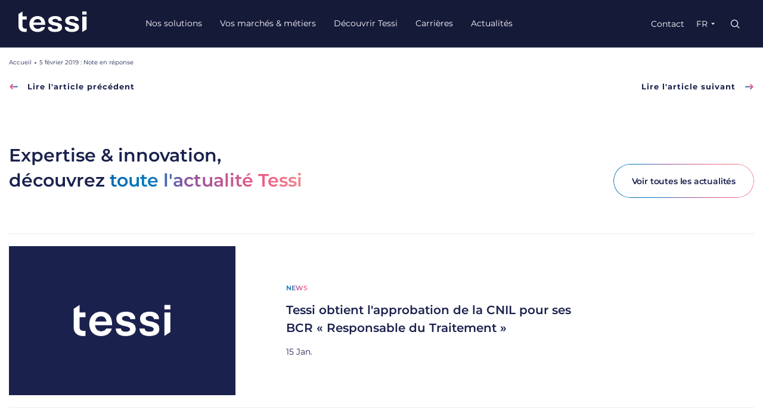

--- FILE ---
content_type: text/html; charset=UTF-8
request_url: https://www.tessi.eu/fr/document/5-fevrier-2019-note-en-reponse/
body_size: 27190
content:
<!doctype html>
<html lang="fr-FR">
<head>
    <meta charset="UTF-8">
    <meta name="viewport" content="width=device-width, initial-scale=1.0">
    <meta http-equiv="X-UA-Compatible" content="IE=7; IE=8; IE=9;IE=edge,chrome=1">
    <link rel="profile" href="http://gmpg.org/xfn/11">
    <!--<link rel="stylesheet"
          href="https://cdnjs.cloudflare.com/ajax/libs/OwlCarousel2/2.3.4/assets/owl.carousel.min.css"/>
    <link rel="stylesheet"
          href="https://cdnjs.cloudflare.com/ajax/libs/OwlCarousel2/2.3.4/assets/owl.theme.default.min.css"/>
    <link href="https://fonts.googleapis.com/css?family=Montserrat:200,300,400,400i,600,700" rel="stylesheet">-->
    <link rel="icon" type="image/svg"
          href="https://www.tessi.eu/wp-content/themes/limpide/assets/img/favicon/favicon_Tessi.svg"/>
    <link rel="icon" type="image/png"
          href="https://www.tessi.eu/wp-content/themes/limpide/assets/img/favicon/favicon_Tessi.png"/>
    <meta name='robots' content='index, follow, max-image-preview:large, max-snippet:-1, max-video-preview:-1' />
	
	<link rel="alternate" hreflang="fr" href="https://www.tessi.eu/fr/document/5-fevrier-2019-note-en-reponse/" />
<link rel="alternate" hreflang="x-default" href="https://www.tessi.eu/fr/document/5-fevrier-2019-note-en-reponse/" />

	<!-- This site is optimized with the Yoast SEO Premium plugin v22.3 (Yoast SEO v26.0) - https://yoast.com/wordpress/plugins/seo/ -->
	<link media="all" href="https://www.tessi.eu/wp-content/cache/autoptimize/css/autoptimize_8eb45265e50ed79e7e3efff2b7befe8d.css" rel="stylesheet"><title>5 février 2019 : Note en réponse - Tessi International</title>
	<link rel="canonical" href="https://www.tessi.eu/fr/document/5-fevrier-2019-note-en-reponse/" />
	<meta property="og:locale" content="fr_FR" />
	<meta property="og:type" content="article" />
	<meta property="og:title" content="5 février 2019 : Note en réponse" />
	<meta property="og:url" content="https://www.tessi.eu/fr/document/5-fevrier-2019-note-en-reponse/" />
	<meta property="og:site_name" content="Tessi International" />
	<meta name="twitter:card" content="summary_large_image" />
	<script type="application/ld+json" class="yoast-schema-graph">{"@context":"https://schema.org","@graph":[{"@type":"WebPage","@id":"https://www.tessi.eu/fr/document/5-fevrier-2019-note-en-reponse/","url":"https://www.tessi.eu/fr/document/5-fevrier-2019-note-en-reponse/","name":"5 février 2019 : Note en réponse - Tessi International","isPartOf":{"@id":"https://www.tessi.eu/fr/#website"},"datePublished":"2019-02-20T10:48:56+00:00","breadcrumb":{"@id":"https://www.tessi.eu/fr/document/5-fevrier-2019-note-en-reponse/#breadcrumb"},"inLanguage":"fr-FR","potentialAction":[{"@type":"ReadAction","target":["https://www.tessi.eu/fr/document/5-fevrier-2019-note-en-reponse/"]}]},{"@type":"BreadcrumbList","@id":"https://www.tessi.eu/fr/document/5-fevrier-2019-note-en-reponse/#breadcrumb","itemListElement":[{"@type":"ListItem","position":1,"name":"Home","item":"https://www.tessi.eu/fr/"},{"@type":"ListItem","position":2,"name":"5 février 2019 : Note en réponse"}]},{"@type":"WebSite","@id":"https://www.tessi.eu/fr/#website","url":"https://www.tessi.eu/fr/","name":"Tessi International","description":"","potentialAction":[{"@type":"SearchAction","target":{"@type":"EntryPoint","urlTemplate":"https://www.tessi.eu/fr/?s={search_term_string}"},"query-input":{"@type":"PropertyValueSpecification","valueRequired":true,"valueName":"search_term_string"}}],"inLanguage":"fr-FR"}]}</script>
	<!-- / Yoast SEO Premium plugin. -->


<script type="text/javascript">
/* <![CDATA[ */
window._wpemojiSettings = {"baseUrl":"https:\/\/s.w.org\/images\/core\/emoji\/16.0.1\/72x72\/","ext":".png","svgUrl":"https:\/\/s.w.org\/images\/core\/emoji\/16.0.1\/svg\/","svgExt":".svg","source":{"concatemoji":"https:\/\/www.tessi.eu\/wp-includes\/js\/wp-emoji-release.min.js"}};
/*! This file is auto-generated */
!function(s,n){var o,i,e;function c(e){try{var t={supportTests:e,timestamp:(new Date).valueOf()};sessionStorage.setItem(o,JSON.stringify(t))}catch(e){}}function p(e,t,n){e.clearRect(0,0,e.canvas.width,e.canvas.height),e.fillText(t,0,0);var t=new Uint32Array(e.getImageData(0,0,e.canvas.width,e.canvas.height).data),a=(e.clearRect(0,0,e.canvas.width,e.canvas.height),e.fillText(n,0,0),new Uint32Array(e.getImageData(0,0,e.canvas.width,e.canvas.height).data));return t.every(function(e,t){return e===a[t]})}function u(e,t){e.clearRect(0,0,e.canvas.width,e.canvas.height),e.fillText(t,0,0);for(var n=e.getImageData(16,16,1,1),a=0;a<n.data.length;a++)if(0!==n.data[a])return!1;return!0}function f(e,t,n,a){switch(t){case"flag":return n(e,"\ud83c\udff3\ufe0f\u200d\u26a7\ufe0f","\ud83c\udff3\ufe0f\u200b\u26a7\ufe0f")?!1:!n(e,"\ud83c\udde8\ud83c\uddf6","\ud83c\udde8\u200b\ud83c\uddf6")&&!n(e,"\ud83c\udff4\udb40\udc67\udb40\udc62\udb40\udc65\udb40\udc6e\udb40\udc67\udb40\udc7f","\ud83c\udff4\u200b\udb40\udc67\u200b\udb40\udc62\u200b\udb40\udc65\u200b\udb40\udc6e\u200b\udb40\udc67\u200b\udb40\udc7f");case"emoji":return!a(e,"\ud83e\udedf")}return!1}function g(e,t,n,a){var r="undefined"!=typeof WorkerGlobalScope&&self instanceof WorkerGlobalScope?new OffscreenCanvas(300,150):s.createElement("canvas"),o=r.getContext("2d",{willReadFrequently:!0}),i=(o.textBaseline="top",o.font="600 32px Arial",{});return e.forEach(function(e){i[e]=t(o,e,n,a)}),i}function t(e){var t=s.createElement("script");t.src=e,t.defer=!0,s.head.appendChild(t)}"undefined"!=typeof Promise&&(o="wpEmojiSettingsSupports",i=["flag","emoji"],n.supports={everything:!0,everythingExceptFlag:!0},e=new Promise(function(e){s.addEventListener("DOMContentLoaded",e,{once:!0})}),new Promise(function(t){var n=function(){try{var e=JSON.parse(sessionStorage.getItem(o));if("object"==typeof e&&"number"==typeof e.timestamp&&(new Date).valueOf()<e.timestamp+604800&&"object"==typeof e.supportTests)return e.supportTests}catch(e){}return null}();if(!n){if("undefined"!=typeof Worker&&"undefined"!=typeof OffscreenCanvas&&"undefined"!=typeof URL&&URL.createObjectURL&&"undefined"!=typeof Blob)try{var e="postMessage("+g.toString()+"("+[JSON.stringify(i),f.toString(),p.toString(),u.toString()].join(",")+"));",a=new Blob([e],{type:"text/javascript"}),r=new Worker(URL.createObjectURL(a),{name:"wpTestEmojiSupports"});return void(r.onmessage=function(e){c(n=e.data),r.terminate(),t(n)})}catch(e){}c(n=g(i,f,p,u))}t(n)}).then(function(e){for(var t in e)n.supports[t]=e[t],n.supports.everything=n.supports.everything&&n.supports[t],"flag"!==t&&(n.supports.everythingExceptFlag=n.supports.everythingExceptFlag&&n.supports[t]);n.supports.everythingExceptFlag=n.supports.everythingExceptFlag&&!n.supports.flag,n.DOMReady=!1,n.readyCallback=function(){n.DOMReady=!0}}).then(function(){return e}).then(function(){var e;n.supports.everything||(n.readyCallback(),(e=n.source||{}).concatemoji?t(e.concatemoji):e.wpemoji&&e.twemoji&&(t(e.twemoji),t(e.wpemoji)))}))}((window,document),window._wpemojiSettings);
/* ]]> */
</script>







<link rel='stylesheet' id='dashicons-css' href='https://www.tessi.eu/wp-includes/css/dashicons.min.css' type='text/css' media='all' />







<script type="text/javascript" id="wpml-cookie-js-extra">
/* <![CDATA[ */
var wpml_cookies = {"wp-wpml_current_language":{"value":"fr","expires":1,"path":"\/"}};
var wpml_cookies = {"wp-wpml_current_language":{"value":"fr","expires":1,"path":"\/"}};
/* ]]> */
</script>

















<script type="text/javascript" id="limpide-scripts-js-extra">
/* <![CDATA[ */
var owl_carousel_buttons = {"prev":"Pr\u00e9c\u00e9dent","next":"Suivant"};
/* ]]> */
</script>

<link rel="https://api.w.org/" href="https://www.tessi.eu/fr/wp-json/" /><link rel='shortlink' href='https://www.tessi.eu/fr/?p=1036/' />
<link rel="alternate" title="oEmbed (JSON)" type="application/json+oembed" href="https://www.tessi.eu/fr/wp-json/oembed/1.0/embed/?url=https%3A%2F%2Fwww.tessi.eu%2Ffr%2Fdocument%2F5-fevrier-2019-note-en-reponse%2F" />
<link rel="alternate" title="oEmbed (XML)" type="text/xml+oembed" href="https://www.tessi.eu/fr/wp-json/oembed/1.0/embed/?url=https%3A%2F%2Fwww.tessi.eu%2Ffr%2Fdocument%2F5-fevrier-2019-note-en-reponse%2F&#038;format=xml" />
        <script type="text/javascript">
            var wp_admin_ajax = 'https://www.tessi.eu/wp-admin/admin-ajax.php';
            var URL_page_recherche = 'https://www.tessi.eu/fr/moteur-de-recherche/';
            var my_current_lang = 'fr';
        </script>		
		<noscript><style id="rocket-lazyload-nojs-css">.rll-youtube-player, [data-lazy-src]{display:none !important;}</style></noscript>    
        <!-- Google Tag Manager -->
    <script>
    (function(w,d,s,l,i){w[l]=w[l]||[];w[l].push({'gtm.start':
    new Date().getTime(),event:'gtm.js'});var f=d.getElementsByTagName(s)[0],
    j=d.createElement(s),dl=l!='dataLayer'?'&l='+l:'';j.async=true;j.src=
    'https://www.googletagmanager.com/gtm.js?id='+i+dl;f.parentNode.insertBefore(j,f);
    })(window,document,'script','dataLayer','GTM-53P7925');
    </script>
    <!-- End Google Tag Manager -->
    <script>
            var data_cookies_version = 'tessi-version FR';
            </script>
    <script>
    window.axeptioSettings = {
    clientId: '5e738c4667a7eb1aea4c23d5',
    cookiesVersion: data_cookies_version
    };
    
    (function(d, s) {
    var t = d.getElementsByTagName(s)[0], e = d.createElement(s);
    e.async = true; e.src = "//static.axept.io/sdk.js";
    t.parentNode.insertBefore(e, t);
    })(document, "script");

    var nbOfDaysToWaitBeforeAskingAgain = 30 * 6;
    window._axcb = window._axcb || [];
    window._axcb.push(function(sdk) {
      try {
        var json = sdk.userPreferencesManager.readChoicesFromCookies(
          "axeptio_cookies"
        );
        if (json && json.$$date) {
          var acceptedAt = new Date(json.$$date);
          var now = new Date();
          if (
            (now.getTime() - acceptedAt.getTime()) / (1000 * 60 * 60) >
            nbOfDaysToWaitBeforeAskingAgain
          ) {
            window.openAxeptioCookies();
          } 
        }

        sdk.on('cookies:complete', function(choices){
          document
          .querySelectorAll('[data-hide-on-vendor-consent]')
          .forEach(el => {
            const vendor = el.getAttribute('data-hide-on-vendor-consent');
            el.style.display = choices[vendor] ? 'none' : 'inherit';
          });
        document
          .querySelectorAll('[data-requires-vendor-consent]')
          .forEach(el => {
            const vendor = el.getAttribute('data-requires-vendor-consent');
            if (choices[vendor]) {
              el.setAttribute('src', el.getAttribute('data-src'));
            }
          });
          // window.hideAxeptioButton();
        });
        
      } catch (err) {
        console.error('Axeptio could not read previous choices nor parse consent date', err);
      }
    });

    // Mapping Forms for dataLayer
    var contact_form_general = '830';
    var contact_form_solution = '777';
    var contact_form_nl = '2065';
    
    </script> 
    </head>

<body class="wp-singular document-template-default single single-document postid-1036 wp-theme-limpide" style="opacity:0;">
<div class="skip">
    <a tabindex="1" class="skip-main" href="#main-content">Accéder au contenu</a>
</div>
<!-- Google Tag Manager (noscript) -->
<noscript><iframe src="https://www.googletagmanager.com/ns.html?id=GTM-53P7925"
height="0" width="0" style="display:none;visibility:hidden"></iframe></noscript>
<!-- End Google Tag Manager (noscript) -->


<div id="mary">

  <!-- le voile d'arrière plan -->
  <!-- <div class="popins_bg_layer"></div> -->





  <!-- POPIN RECHERCHE -->

  
<div class="popins">
    <div class="popin popin-email-sent-ok">
        <div class="popin-box">
            <span class="popin-title">Votre message a bien été envoyé</span>
            <span class="popin-title-newsletter">Votre inscription a bien été prise en compte</span>
            <span class="popin-title-seed">Thank you for your participation!</span>
        </div>
    </div>
</div>



    <header role="banner" class="header header-type-2 anim-element translate-y t350">
                        
                <nav class="navbar navbar-default  navbar-expand-lg anim-element translate-y t250" role="navigation">
                    <div class="container menu-container">
                        <div class="nav-brand">
                            <a class="navbar-brand" href="https://www.tessi.eu/fr/">
                                <svg fill="none" height="35" viewBox="0 0 116 35" width="116" xmlns="http://www.w3.org/2000/svg"><path clip-rule="evenodd" d="m6.90576 20.9354v3.809c0 2.6094 1.30115 4.4025 5.14774 4.4025.6221 0 1.2155-.0408 1.7881-.1359v5.5099c-.8238.1366-1.7841.224-2.806.224-7.01476 0-11.03091722-3.9131-11.03091722-9.837l.0043483-3.9725h-.00468278v-6.0527-6.60512l-.0043483-3.88773 6.90275-4.3141664v8.3262664h6.90175v5.33095l-6.90175.0003.00435 7.2022zm101.18624 13.7345-.127.075v-26.00192h7.382v21.69632zm-82.706-15.885c.7395-3.866 3.4077-5.8577 6.8769-5.8577 3.4642 0 5.7933 1.829 6.3635 5.8577zm6.8181-10.90864c-7.9558 0-13.7488 5.53684-13.7488 13.49004 0 7.7906 5.169 13.3786 13.6924 13.3786 7.778 0 11.6505-3.888 12.8137-8.2714h-6.6071c-.6448 1.4763-2.2727 3.0574-5.9217 3.0574-3.9779 0-6.6485-2.4165-7.1595-6.7147h19.9426v-1.3431c0-8.2202-4.7712-13.59684-13.0116-13.59684zm29.9709 4.78304c-3.3193 0-4.8333 1.0743-4.8333 2.7402 0 2.1336 2.7611 2.6646 6.0229 3.2919 4.7069.9053 10.4566 2.0112 10.4566 8.4225.0582 4.729-4.5424 7.631-12.112 7.631-7.9199 0-11.8211-3.0091-11.8796-8.3291l6.1727.0531c.1749 2.2569 1.8053 3.4933 5.7069 3.4933 3.6684 0 5.2403-1.0213 5.2403-2.6866 0-2.2102-2.8443-2.788-6.1695-3.4636-4.6787-.9506-10.3096-2.0947-10.3096-8.2514 0-4.7283 4.4838-7.68434 11.7625-7.68434 7.1627 0 11.0639 3.00904 11.1806 8.22204h-6.2309c-.1746-2.3107-1.9799-3.439-5.0076-3.439zm23.7727 2.7402c0-1.6659 1.514-2.7402 4.8334-2.7402 3.028 0 4.833 1.1283 5.0079 3.439h6.231c-.117-5.213-4.0183-8.22204-11.1807-8.22204-7.2789 0-11.7627 2.95604-11.7627 7.68434 0 6.1567 5.6309 7.3008 10.3095 8.2514 3.3252.6756 6.1695 1.2534 6.1695 3.4636 0 1.6653-1.5716 2.6866-5.2408 2.6866-3.9012 0-5.5313-1.2364-5.7065-3.4933l-6.1725-.0531c.0585 5.32 3.9598 8.3291 11.879 8.3291 7.5709 0 12.1712-2.902 12.1122-7.631 0-6.4113-5.7494-7.5172-10.4564-8.4225-3.2618-.6273-6.0229-1.1583-6.0229-3.2919zm29.3993-10.12344h-7.382v-5.2003764h7.382z" fill="#fff" fill-rule="evenodd"/></svg>                            </a>
                            <div class="navbar-top-mobile">
                                <div class="recherche">
                                    <form action="https://www.tessi.eu/fr/" method="get" class="search-form" role="search">
        <input type="text" name="s" class="search" autocomplete="off" placeholder="Que recherchez-vous ?" value="" required>
        <button type="submit" class="search-submit" title="Recherche"><svg xmlns="http://www.w3.org/2000/svg" xmlns:xlink="http://www.w3.org/1999/xlink" width="19" height="19" viewBox="0 0 19 19">
    <g fill="#28274D" fill-rule="evenodd">
        <path d="M13.735 12.674l4.568 4.568a.75.75 0 0 1-1.06 1.061l-4.569-4.568a7.75 7.75 0 1 1 1.06-1.06zM7.75 14a6.25 6.25 0 1 0 0-12.5 6.25 6.25 0 0 0 0 12.5z"/>
    </g>
</svg>
</button>
        </form>                                </div>
                                <button class="navbar-toggler collapsed" type="button" data-toggle="collapse"
                                        data-target="#navbar-main"
                                        aria-controls="navbar-main" aria-expanded="false" aria-label="Toggle navigation">
                                    <span class="navbar-toggler-icon"></span>
                                </button>
                            </div>
                        </div>
                        <div role="navigation" class="navigation">
                            <div role="navigation" class="collapse navbar-collapse" id="navbar-main">
                                <ul class="nav navbar-nav"><li id="menu-item-41" class="solutions megamenu full-width menu-item menu-item-type-custom menu-item-object-custom menu-item-41 menu-item-has-children megamenu-col menu-item level-0"><a href="#">Nos solutions</a>                    <div class="dropdown-menu submenu">
                        <ul>
                            <li class="level-1 megamenu-col menu-solution">
                                <a href="#" class="back">retour</a>
                                <ul class="menu-solution-ul">
									                                    <li class="menu-item menu-item-has-children level-2 menu-title">
                                        <ul class="submenu">
											                                            <li class="menu-item level-3">
                                                <a href="https://www.tessi.eu/fr/solution/services/digitalisation-des-processus-documentaires/">
                                                    <span class="icon"><img src="data:image/svg+xml,%3Csvg%20xmlns='http://www.w3.org/2000/svg'%20viewBox='0%200%200%200'%3E%3C/svg%3E" alt="" data-lazy-src="https://www.tessi.eu/wp-content/uploads/2019/01/digitalisation-degrade.svg"/><noscript><img src="https://www.tessi.eu/wp-content/uploads/2019/01/digitalisation-degrade.svg" alt=""/></noscript></span>
													Digitalisation des processus documentaires                                                </a>

                                                <ul class="submenu">
                                                    <li class="menu-item level-4">
                                                        <a href="#" class="back">retour</a>
														                                                        <ul class="submenu">
															                                                                        <li class="menu-item menu-item-has-children level-5 megamenu-col menu-title">
                                                                            <a href="#"><span>Document</span></a>
                                                                            <ul>
																				                                                                                        <li class="menu-item level-6"><a href="https://www.tessi.eu/fr/solution/services/digitalisation-des-processus-documentaires/document/dematerialisation-des-flux-entrants-multicanaux/">Dématérialisation des flux entrants multicanaux</a>
                                                                                        </li>
																						                                                                                        <li class="menu-item level-6"><a href="https://www.tessi.eu/fr/solution/services/digitalisation-des-processus-documentaires/document/gestion-electronique-des-documents/">Gestion électronique des documents</a>
                                                                                        </li>
																						                                                                                        <li class="menu-item level-6"><a href="https://www.tessi.eu/fr/solution/services/digitalisation-des-processus-documentaires/document/onboarding-et-souscription/">Onboarding et souscription</a>
                                                                                        </li>
																						                                                                                        <li class="menu-item level-6"><a href="https://www.tessi.eu/fr/solution/services/digitalisation-des-processus-documentaires/document/archivage-electronique/">Archivage électronique</a>
                                                                                        </li>
																						                                                                                        <li class="menu-item level-6"><a href="https://www.tessi.eu/fr/solution/services/digitalisation-des-processus-documentaires/document/editique-flux-sortants-marketing-direct/">Editique, flux sortants &amp; marketing direct</a>
                                                                                        </li>
																						                                                                                        <li class="menu-item level-6"><a href="https://www.tessi.eu/fr/solution/services/digitalisation-des-processus-documentaires/document/digitalisation-rh/">Digitalisation ressources humaines</a>
                                                                                        </li>
																						                                                                            </ul>
                                                                        </li>
																	                                                                        <li class="menu-item menu-item-has-children level-5 megamenu-col menu-title">
                                                                            <a href="#"><span>Facture et paiement</span></a>
                                                                            <ul>
																				                                                                                        <li class="menu-item level-6"><a href="https://www.tessi.eu/fr/solution/services/digitalisation-des-processus-documentaires/facture-et-paiement/facturation-electronique-processus-procure-to-pay/">Facturation électronique fournisseurs et processus Procure to Pay</a>
                                                                                        </li>
																						                                                                                        <li class="menu-item level-6"><a href="https://www.tessi.eu/fr/solution/services/digitalisation-des-processus-documentaires/facture-et-paiement/encaissement-et-lettrage/">Encaissement et Lettrage</a>
                                                                                        </li>
																						                                                                                        <li class="menu-item level-6"><a href="https://www.tessi.eu/fr/solution/services/digitalisation-des-processus-documentaires/facture-et-paiement/factures-clients-procure-to-pay-order-to-cash/">Dématérialisation des factures clients et processus Order to Cash</a>
                                                                                        </li>
																						                                                                                        <li class="menu-item level-6"><a href="https://www.tessi.eu/fr/solution/services/digitalisation-des-processus-documentaires/facture-et-paiement/veille-tessi-legal-info/">Veille &amp; infos légales</a>
                                                                                        </li>
																						                                                                                        <li class="menu-item level-6"><a href="https://www.tessi.eu/fr/solution/services/digitalisation-des-processus-documentaires/facture-et-paiement/teledeclarations/">Télédéclarations</a>
                                                                                        </li>
																						                                                                            </ul>
                                                                        </li>
																	                                                                        <li class="menu-item menu-item-has-children level-5 megamenu-col menu-title">
                                                                            <a href="#"><span>Chèque bancaire</span></a>
                                                                            <ul>
																				                                                                                        <li class="menu-item level-6"><a href="https://www.tessi.eu/fr/solution/services/digitalisation-des-processus-documentaires/cheque-bancaire/back-office-cheques/">Back office chèques</a>
                                                                                        </li>
																						                                                                                        <li class="menu-item level-6"><a href="https://www.tessi.eu/fr/solution/services/digitalisation-des-processus-documentaires/cheque-bancaire/traitement-bancaire-de-cheques/">Traitement bancaire de chèques</a>
                                                                                        </li>
																						                                                                            </ul>
                                                                        </li>
																	                                                            </ul>
                                                            </li>
                                                            <li class="menu-item level-4 menu-bottom"><a href="https://www.tessi.eu/fr/solution/services/digitalisation-des-processus-documentaires/">Découvrir l’offre de Digitalisation des processus documentaires</a>
                                                            </li>
                                                        
                                                        </ul>

                                                    </li>
													                                            <li class="menu-item level-3">
                                                <a href="https://www.tessi.eu/fr/solution/services/back-office-metier/">
                                                    <span class="icon"><img src="data:image/svg+xml,%3Csvg%20xmlns='http://www.w3.org/2000/svg'%20viewBox='0%200%200%200'%3E%3C/svg%3E" alt="" data-lazy-src="https://www.tessi.eu/wp-content/uploads/2019/01/back-office-degrade.svg"/><noscript><img src="https://www.tessi.eu/wp-content/uploads/2019/01/back-office-degrade.svg" alt=""/></noscript></span>
													Back office métier                                                </a>

                                                <ul class="submenu">
                                                    <li class="menu-item level-4">
                                                        <a href="#" class="back">retour</a>
														                                                            <ul class="submenu">
																                                                                        <li class="menu-item menu-item-has-children level-5 megamenu-col menu-title">
                                                                            <a href="#"><span>Gestion déléguée partielle</span></a>
                                                                            <ul>
																				                                                                                        <li class="menu-item level-6"><a href="https://www.tessi.eu/fr/solution/services/back-office-metier/gestion-deleguee-partielle/lutte-contre-le-blanchiment-et-le-financement-du-terrorisme-lcb-ft/">Lutte Contre le Blanchiment et le Financement du Terrorisme</a>
                                                                                        </li>
																						                                                                                        <li class="menu-item level-6"><a href="https://www.tessi.eu/fr/solution/services/back-office-metier/gestion-deleguee-partielle/iard-et-sinistres/">IARD et sinistres</a>
                                                                                        </li>
																						                                                                                        <li class="menu-item level-6"><a href="https://www.tessi.eu/fr/solution/services/back-office-metier/gestion-deleguee-partielle/credits/">Crédits</a>
                                                                                        </li>
																						                                                                                        <li class="menu-item level-6"><a href="https://www.tessi.eu/fr/solution/services/back-office-metier/gestion-deleguee-partielle/epargne/">Épargne et Épargne salariale</a>
                                                                                        </li>
																						                                                                                        <li class="menu-item level-6"><a href="https://www.tessi.eu/fr/solution/services/back-office-metier/gestion-deleguee-partielle/usine-retraite/">Usine retraite</a>
                                                                                        </li>
																						                                                                                        <li class="menu-item level-6"><a href="https://www.tessi.eu/fr/solution/services/back-office-metier/gestion-deleguee-partielle/comptes-inactifs-et-desherence/">Comptes inactifs et déshérence</a>
                                                                                        </li>
																						                                                                                        <li class="menu-item level-6"><a href="https://www.tessi.eu/fr/solution/services/back-office-metier/gestion-deleguee-partielle/affacturage/">Affacturage</a>
                                                                                        </li>
																						                                                                                        <li class="menu-item level-6"><a href="https://www.tessi.eu/fr/solution/services/back-office-metier/gestion-deleguee-partielle/kyc-et-lutte-contre-la-fraude/">KYC et lutte contre la fraude</a>
                                                                                        </li>
																						                                                                                        <li class="menu-item level-6"><a href="https://www.tessi.eu/fr/solution/services/back-office-metier/gestion-deleguee-partielle/sante-prevoyance/">Santé prévoyance - Délégation partielle</a>
                                                                                        </li>
																						                                                                                        <li class="menu-item level-6"><a href="https://www.tessi.eu/fr/solution/services/back-office-metier/gestion-deleguee-partielle/declarations-annuelles/">Déclarations annuelles</a>
                                                                                        </li>
																						                                                                                        <li class="menu-item level-6"><a href="https://www.tessi.eu/fr/solution/services/back-office-metier/gestion-deleguee-partielle/traitement-des-successions/">Traitement des successions​</a>
                                                                                        </li>
																						                                                                            </ul>
                                                                        </li>
																	                                                                        <li class="menu-item menu-item-has-children level-5 megamenu-col menu-title">
                                                                            <a href="#"><span>Gestion déléguée totale</span></a>
                                                                            <ul>
																				                                                                                        <li class="menu-item level-6"><a href="https://www.tessi.eu/fr/solution/services/back-office-metier/gestion-deleguee-totale/sante-prevoyance/">Santé prévoyance - Délégation totale</a>
                                                                                        </li>
																						                                                                                        <li class="menu-item level-6"><a href="https://www.tessi.eu/fr/solution/services/back-office-metier/gestion-deleguee-totale/epargne-retraite/">Plateforme Épargne &amp; Retraite</a>
                                                                                        </li>
																						                                                                            </ul>
                                                                        </li>
																	                                                            </ul>
                                                            </li>
                                                            <li class="menu-item level-4 menu-bottom"><a href="https://www.tessi.eu/fr/solution/services/back-office-metier/">Découvrir l’offre de Back office métier</a>
                                                            </li>
                                                        
                                                        </ul>

                                                    </li>
													                                            <li class="menu-item level-3">
                                                <a href="https://www.tessi.eu/fr/solution/services/marketing-relation-client/">
                                                    <span class="icon"><img src="data:image/svg+xml,%3Csvg%20xmlns='http://www.w3.org/2000/svg'%20viewBox='0%200%200%200'%3E%3C/svg%3E" alt="" data-lazy-src="https://www.tessi.eu/wp-content/uploads/2019/01/marketing-degrade.svg"/><noscript><img src="https://www.tessi.eu/wp-content/uploads/2019/01/marketing-degrade.svg" alt=""/></noscript></span>
													Relation & expérience client                                                </a>

                                                <ul class="submenu">
                                                    <li class="menu-item level-4">
                                                        <a href="#" class="back">retour</a>
														                                                        <ul class="submenu">
															                                                                        <li class="menu-item menu-item-has-children level-5 megamenu-col menu-title">
                                                                            <a href="#"><span>Activations & shopper marketing</span></a>
                                                                            <ul>
																				                                                                                        <li class="menu-item level-6"><a href="https://www.tessi.eu/fr/solution/services/marketing-relation-client/activations-shopper-marketing/digitalisation-doperations-promotionnelles/">Digitalisation d’opérations promotionnelles</a>
                                                                                        </li>
																						                                                                                        <li class="menu-item level-6"><a href="https://www.tessi.eu/fr/solution/services/marketing-relation-client/activations-shopper-marketing/marketing-dexperience-et-partenariats/">Marketing d'expérience et partenariats</a>
                                                                                        </li>
																						                                                                                        <li class="menu-item level-6"><a href="https://www.tessi.eu/fr/solution/services/marketing-relation-client/activations-shopper-marketing/evenements/">Evenements</a>
                                                                                        </li>
																						                                                                                        <li class="menu-item level-6"><a href="https://www.tessi.eu/fr/solution/services/marketing-relation-client/activations-shopper-marketing/personnalisation-dobjets-et-echantillonnage/">Personnalisation d'objets et échantillonnage</a>
                                                                                        </li>
																						                                                                            </ul>
                                                                        </li>
																	                                                                        <li class="menu-item menu-item-has-children level-5 megamenu-col menu-title">
                                                                            <a href="#"><span>Relation client multicanal</span></a>
                                                                            <ul>
																				                                                                                        <li class="menu-item level-6"><a href="https://www.tessi.eu/fr/solution/services/marketing-relation-client/relation-client-multicanal/customer-services/">Customer services</a>
                                                                                        </li>
																						                                                                                        <li class="menu-item level-6"><a href="https://www.tessi.eu/fr/solution/services/marketing-relation-client/relation-client-multicanal/operations-recouvrement/">Opérations & recouvrement</a>
                                                                                        </li>
																						                                                                                        <li class="menu-item level-6"><a href="https://www.tessi.eu/fr/solution/services/marketing-relation-client/relation-client-multicanal/social-networks/">Social networks</a>
                                                                                        </li>
																						                                                                                        <li class="menu-item level-6"><a href="https://www.tessi.eu/fr/solution/services/marketing-relation-client/relation-client-multicanal/customer-care/">Customer care</a>
                                                                                        </li>
																						                                                                                        <li class="menu-item level-6"><a href="https://www.tessi.eu/fr/solution/services/marketing-relation-client/relation-client-multicanal/a-propos-dadm-value/">À propos d'ADM Value</a>
                                                                                        </li>
																						                                                                            </ul>
                                                                        </li>
																	                                                                        <li class="menu-item menu-item-has-children level-5 megamenu-col menu-title">
                                                                            <a href="#"><span>CRM & digital</span></a>
                                                                            <ul>
																				                                                                                        <li class="menu-item level-6"><a href="https://www.tessi.eu/fr/solution/services/marketing-relation-client/crm-digital/fidelite-et-retention-avec-les-programmes-relationnels-2/">Fidélité et rétention</a>
                                                                                        </li>
																						                                                                                        <li class="menu-item level-6"><a href="https://www.tessi.eu/fr/solution/services/marketing-relation-client/crm-digital/acquisition/">Acquisition</a>
                                                                                        </li>
																						                                                                                        <li class="menu-item level-6"><a href="https://www.tessi.eu/fr/solution/services/marketing-relation-client/crm-digital/gestion-de-campagnes/">Gestion de campagnes</a>
                                                                                        </li>
																						                                                                            </ul>
                                                                        </li>
																	                                                                        <li class="menu-item menu-item-has-children level-5 megamenu-col menu-title">
                                                                            <a href="#"><span>Formation professionnelle</span></a>
                                                                            <ul>
																				                                                                                        <li class="menu-item level-6"><a href="https://www.tessi.eu/fr/solution/services/marketing-relation-client/formation-professionnelle/formations/">Formation / Proformation</a>
                                                                                        </li>
																						                                                                            </ul>
                                                                        </li>
																	                                                            </ul>
                                                            </li>
                                                            <li class="menu-item level-4 menu-bottom"><a href="https://www.tessi.eu/fr/solution/services/marketing-relation-client/">Découvrir l’offre de Relation & expérience client</a>
                                                            </li>
                                                        
                                                        </ul>

                                                    </li>
													                                                </ul>
                                            </li>
											                                    <li class="menu-item menu-item-has-children level-2 menu-title">
                                        <ul class="submenu">
											                                            <li class="menu-item level-3">
                                                <a href="https://www.tessi.eu/fr/solution/technologies/conseil-integration/">
                                                    <span class="icon"><img src="data:image/svg+xml,%3Csvg%20xmlns='http://www.w3.org/2000/svg'%20viewBox='0%200%200%200'%3E%3C/svg%3E" alt="" data-lazy-src="https://www.tessi.eu/wp-content/uploads/2019/01/conseil-degrade.svg"/><noscript><img src="https://www.tessi.eu/wp-content/uploads/2019/01/conseil-degrade.svg" alt=""/></noscript></span>
													Conseil & intégration                                                </a>

                                                <ul class="submenu">
                                                    <li class="menu-item level-4">
                                                        <a href="#" class="back">retour</a>
														                                                            <ul class="submenu">
																                                                                        <li class="menu-item menu-item-has-children level-5 megamenu-col menu-title">
                                                                            <a href="#"><span>Conseil & Intégration</span></a>
                                                                            <ul>
																				                                                                                        <li class="menu-item level-6"><a href="https://www.tessi.eu/fr/solution/technologies/conseil-integration/conseil-integration/strategies-shopper-et-retail-marketing-etudes/">Stratégies shopper et retail marketing / études</a>
                                                                                        </li>
																						                                                                                        <li class="menu-item level-6"><a href="https://www.tessi.eu/fr/solution/technologies/conseil-integration/conseil-integration/ecm/">ECM / Content Services &amp; Case Management</a>
                                                                                        </li>
																						                                                                                        <li class="menu-item level-6"><a href="https://www.tessi.eu/fr/solution/technologies/conseil-integration/conseil-integration/ccm-cxm-guide-de-conversation-interactif/">CCM / CXM &amp; guide de conversation interactif</a>
                                                                                        </li>
																						                                                                                        <li class="menu-item level-6"><a href="https://www.tessi.eu/fr/solution/technologies/conseil-integration/conseil-integration/crm-marketing-automation/">CRM marketing automation</a>
                                                                                        </li>
																						                                                                                        <li class="menu-item level-6"><a href="https://www.tessi.eu/fr/solution/technologies/conseil-integration/conseil-integration/brand-content-creation-contenus-de-marques/">Brand content, creation & contenus de marques</a>
                                                                                        </li>
																						                                                                                        <li class="menu-item level-6"><a href="https://www.tessi.eu/fr/solution/technologies/conseil-integration/conseil-integration/e-learning/">E-Learning</a>
                                                                                        </li>
																						                                                                                        <li class="menu-item level-6"><a href="https://www.tessi.eu/fr/solution/technologies/conseil-integration/conseil-integration/paiements/">Paiements</a>
                                                                                        </li>
																						                                                                                        <li class="menu-item level-6"><a href="https://www.tessi.eu/fr/solution/technologies/conseil-integration/conseil-integration/rgpd-data-privacy/">RGPD & data privacy</a>
                                                                                        </li>
																						                                                                                        <li class="menu-item level-6"><a href="https://www.tessi.eu/fr/solution/technologies/conseil-integration/conseil-integration/rpa/">RPA</a>
                                                                                        </li>
																						                                                                                        <li class="menu-item level-6"><a href="https://www.tessi.eu/fr/solution/technologies/conseil-integration/conseil-integration/tessi-academy-propose-un-catalogue-complet-de-formations-dispensees-au-travers-de-parcours-de-formation-animations-et-modules-interactifs/">Formations Tessi Academy</a>
                                                                                        </li>
																						                                                                            </ul>
                                                                        </li>
																	                                                            </ul>
                                                            </li>
                                                            <li class="menu-item level-4 menu-bottom"><a href="https://www.tessi.eu/fr/solution/technologies/conseil-integration/">Découvrir l’offre de Conseil & intégration</a>
                                                            </li>
                                                        
                                                        </ul>

                                                    </li>
													                                            <li class="menu-item level-3">
                                                <a href="https://www.tessi.eu/fr/solution/technologies/edition-de-logiciels/">
                                                    <span class="icon"><img src="data:image/svg+xml,%3Csvg%20xmlns='http://www.w3.org/2000/svg'%20viewBox='0%200%200%200'%3E%3C/svg%3E" alt="" data-lazy-src="https://www.tessi.eu/wp-content/uploads/2019/01/edition-degrade.svg"/><noscript><img src="https://www.tessi.eu/wp-content/uploads/2019/01/edition-degrade.svg" alt=""/></noscript></span>
													Édition de logiciels                                                </a>

                                                <ul class="submenu">
                                                    <li class="menu-item level-4">
                                                        <a href="#" class="back">retour</a>
														                                                        <ul class="submenu">
															                                                                        <li class="menu-item menu-item-has-children level-5 megamenu-col menu-title">
                                                                            <a href="#"><span>Document & Process Management</span></a>
                                                                            <ul>
																				                                                                                        <li class="menu-item level-6"><a href="https://www.tessi.eu/fr/solution/technologies/edition-de-logiciels/document-management/solution-darchivage-electronique-sae-ecm/">Solution d’archivage électronique (SAE)</a>
                                                                                        </li>
																						                                                                                        <li class="menu-item level-6"><a href="https://www.tessi.eu/fr/solution/technologies/edition-de-logiciels/document-management/ged-workflow-case-management/">GED / Workflow / Case Management</a>
                                                                                        </li>
																						                                                                                        <li class="menu-item level-6"><a href="https://www.tessi.eu/fr/solution/technologies/edition-de-logiciels/document-management/business-process-automation-ia/">Business Process Automation</a>
                                                                                        </li>
																						                                                                                        <li class="menu-item level-6"><a href="https://www.tessi.eu/fr/solution/technologies/edition-de-logiciels/document-management/courriers-sortants-multicanal/">Courriers sortants multicanal</a>
                                                                                        </li>
																						                                                                                        <li class="menu-item level-6"><a href="https://www.tessi.eu/fr/solution/technologies/edition-de-logiciels/document-management/recommandes-electroniques/">Recommandés électroniques</a>
                                                                                        </li>
																						                                                                            </ul>
                                                                        </li>
																	                                                                        <li class="menu-item menu-item-has-children level-5 megamenu-col menu-title">
                                                                            <a href="#"><span>Facture et paiement</span></a>
                                                                            <ul>
																				                                                                                        <li class="menu-item level-6"><a href="https://www.tessi.eu/fr/solution/technologies/edition-de-logiciels/facture-et-paiement/dematerialisation-fiscale-des-factures-avec-digital-invoice-by-tessi/">Facture électronique - Plateforme Agréée</a>
                                                                                        </li>
																						                                                                                        <li class="menu-item level-6"><a href="https://www.tessi.eu/fr/solution/technologies/edition-de-logiciels/facture-et-paiement/portail-de-paiement-multicanal/">Portail de paiement multicanal</a>
                                                                                        </li>
																						                                                                                        <li class="menu-item level-6"><a href="https://www.tessi.eu/fr/solution/technologies/edition-de-logiciels/facture-et-paiement/edi-bancaire/">EDI Bancaire</a>
                                                                                        </li>
																						                                                                            </ul>
                                                                        </li>
																	                                                                        <li class="menu-item menu-item-has-children level-5 megamenu-col menu-title">
                                                                            <a href="#"><span>Sécurité & confiance numérique</span></a>
                                                                            <ul>
																				                                                                                        <li class="menu-item level-6"><a href="https://www.tessi.eu/fr/solution/technologies/edition-de-logiciels/securite-confiance-numerique/securite-documentaire/">Sécurité documentaire</a>
                                                                                        </li>
																						                                                                                        <li class="menu-item level-6"><a href="https://www.tessi.eu/fr/solution/technologies/edition-de-logiciels/securite-confiance-numerique/protection-des-contenus/">Protection des contenus</a>
                                                                                        </li>
																						                                                                                        <li class="menu-item level-6"><a href="https://www.tessi.eu/fr/solution/technologies/edition-de-logiciels/securite-confiance-numerique/securite-internet/">Sécurité internet</a>
                                                                                        </li>
																						                                                                                        <li class="menu-item level-6"><a href="https://www.tessi.eu/fr/solution/technologies/edition-de-logiciels/securite-confiance-numerique/id-numerique/">ID numérique</a>
                                                                                        </li>
																						                                                                                        <li class="menu-item level-6"><a href="https://www.tessi.eu/fr/solution/technologies/edition-de-logiciels/securite-confiance-numerique/signature-electronique/">Signature électronique</a>
                                                                                        </li>
																						                                                                                        <li class="menu-item level-6"><a href="https://www.tessi.eu/fr/solution/technologies/edition-de-logiciels/securite-confiance-numerique/horodatage/">Horodatage</a>
                                                                                        </li>
																						                                                                                        <li class="menu-item level-6"><a href="https://www.tessi.eu/fr/solution/technologies/edition-de-logiciels/securite-confiance-numerique/verification-didentite-a-distance/">Vérification d’identité à distance</a>
                                                                                        </li>
																						                                                                                        <li class="menu-item level-6"><a href="https://www.tessi.eu/fr/solution/technologies/edition-de-logiciels/securite-confiance-numerique/capture-et-controle-documentaire/">Capture et contrôle documentaire</a>
                                                                                        </li>
																						                                                                            </ul>
                                                                        </li>
																	                                                                        <li class="menu-item menu-item-has-children level-5 megamenu-col menu-title">
                                                                            <a href="#"><span>CRM & MKT automation</span></a>
                                                                            <ul>
																				                                                                                        <li class="menu-item level-6"><a href="https://www.tessi.eu/fr/solution/technologies/edition-de-logiciels/crm-mkt-automation/digifid-loyalty-la-plateforme-de-gestion-des-programmes-de-fidelite-client/">DIGIFID® Loyalty, la plateforme de gestion des programmes de fidélité client</a>
                                                                                        </li>
																						                                                                                        <li class="menu-item level-6"><a href="https://www.tessi.eu/fr/solution/technologies/edition-de-logiciels/crm-mkt-automation/tessi-oncustomer-la-solution-dorchestration-de-vos-donnees-client/">Tessi ONCUSTOMER, la solution d'orchestration de vos données client</a>
                                                                                        </li>
																						                                                                            </ul>
                                                                        </li>
																	                                                                        <li class="menu-item menu-item-has-children level-5 megamenu-col menu-title">
                                                                            <a href="#"><span>Chèque bancaire</span></a>
                                                                            <ul>
																				                                                                                        <li class="menu-item level-6"><a href="https://www.tessi.eu/fr/solution/technologies/edition-de-logiciels/cheque-bancaire/wecheck-encaissement-petits-remettants/">WECHECK, dématérialisation de chèques pour tous remettants</a>
                                                                                        </li>
																						                                                                                        <li class="menu-item level-6"><a href="https://www.tessi.eu/fr/solution/technologies/edition-de-logiciels/cheque-bancaire/tessi-cheqcorner-borne-nouvelle-generation-gestion-des-flux-cheques/">Tessi CHEQ’CORNER, borne nouvelle génération</a>
                                                                                        </li>
																						                                                                                        <li class="menu-item level-6"><a href="https://www.tessi.eu/fr/solution/technologies/edition-de-logiciels/cheque-bancaire/bos-manager-cheques-gestionnaire-de-flux-cheques/">BOS MANAGER Chèques, gestionnaire de flux chèques</a>
                                                                                        </li>
																						                                                                                        <li class="menu-item level-6"><a href="https://www.tessi.eu/fr/solution/technologies/edition-de-logiciels/cheque-bancaire/scan-to-pay-mobile-solution-de-banques-pour-leurs-remettants/">SCAN TO PAY Mobile, solution de Banques pour leurs remettants</a>
                                                                                        </li>
																						                                                                            </ul>
                                                                        </li>
																	                                                                        <li class="menu-item menu-item-has-children level-5 megamenu-col menu-title">
                                                                            <a href="#"><span>Progiciels métiers</span></a>
                                                                            <ul>
																				                                                                                        <li class="menu-item level-6"><a href="https://www.tessi.eu/fr/solution/technologies/edition-de-logiciels/progiciels-metiers/gestion-sante-prevoyance/">Gestion santé & prévoyance</a>
                                                                                        </li>
																						                                                                                        <li class="menu-item level-6"><a href="https://www.tessi.eu/fr/solution/technologies/edition-de-logiciels/progiciels-metiers/comptes-bancaires-et-produits-financiers/">Comptes bancaires et produits financiers</a>
                                                                                        </li>
																						                                                                                        <li class="menu-item level-6"><a href="https://www.tessi.eu/fr/solution/technologies/edition-de-logiciels/progiciels-metiers/parcours-et-droits-du-patient/">Parcours et droits du patient</a>
                                                                                        </li>
																						                                                                                        <li class="menu-item level-6"><a href="https://www.tessi.eu/fr/solution/technologies/edition-de-logiciels/progiciels-metiers/solution-de-geolocalisation-et-de-guidage-sur-smartphone/">Géolocalisation et guidage sur smartphone</a>
                                                                                        </li>
																						                                                                                        <li class="menu-item level-6"><a href="https://www.tessi.eu/fr/solution/technologies/edition-de-logiciels/progiciels-metiers/preadmission-administrative-en-ligne/">Préadmission administrative en ligne</a>
                                                                                        </li>
																						                                                                            </ul>
                                                                        </li>
																	                                                            </ul>
                                                            </li>
                                                            <li class="menu-item level-4 menu-bottom"><a href="https://www.tessi.eu/fr/solution/technologies/edition-de-logiciels/">Découvrir l’offre de Édition de logiciels</a>
                                                            </li>
                                                        
                                                        </ul>

                                                    </li>
													                                            <li class="menu-item level-3">
                                                <a href="https://www.tessi.eu/fr/solution/technologies/hebergement-cloud-computing/">
                                                    <span class="icon"><img src="data:image/svg+xml,%3Csvg%20xmlns='http://www.w3.org/2000/svg'%20viewBox='0%200%200%200'%3E%3C/svg%3E" alt="" data-lazy-src="https://www.tessi.eu/wp-content/uploads/2019/01/hebergement-degrade.svg"/><noscript><img src="https://www.tessi.eu/wp-content/uploads/2019/01/hebergement-degrade.svg" alt=""/></noscript></span>
													Data center services & cloud computing                                                </a>

                                                <ul class="submenu">
                                                    <li class="menu-item level-4">
                                                        <a href="#" class="back">retour</a>
														                                                            <ul class="submenu">
																                                                                        <li class="menu-item menu-item-has-children level-5 megamenu-col menu-title">
                                                                            <a href="#"><span>Cloud computing</span></a>
                                                                            <ul>
																				                                                                                        <li class="menu-item level-6"><a href="https://www.tessi.eu/fr/solution/technologies/hebergement-cloud-computing/hebergement-cloud-computing/cloud-public/">Cloud public</a>
                                                                                        </li>
																						                                                                                        <li class="menu-item level-6"><a href="https://www.tessi.eu/fr/solution/technologies/hebergement-cloud-computing/hebergement-cloud-computing/cloud-hybride/">Cloud hybride</a>
                                                                                        </li>
																						                                                                                        <li class="menu-item level-6"><a href="https://www.tessi.eu/fr/solution/technologies/hebergement-cloud-computing/hebergement-cloud-computing/cloud-prive/">Cloud privé</a>
                                                                                        </li>
																						                                                                                        <li class="menu-item level-6"><a href="https://www.tessi.eu/fr/solution/technologies/hebergement-cloud-computing/hebergement-cloud-computing/cloud-isole-ou-cloud-securise/">Cloud Isolé (ou Cloud Sécurisé)</a>
                                                                                        </li>
																						                                                                            </ul>
                                                                        </li>
																	                                                            </ul>
                                                            </li>
                                                            <li class="menu-item level-4 menu-bottom"><a href="https://www.tessi.eu/fr/solution/technologies/hebergement-cloud-computing/">Découvrir l’offre de Data center services & cloud computing</a>
                                                            </li>
                                                        
                                                        </ul>

                                                    </li>
													                                                </ul>
                                            </li>
											                                        </ul>
                                    </li>

                                </ul>
                    </div>
					</li>
<li id="menu-item-743" class="metiers-marches dropdown megamenu menu-item menu-item-type-custom menu-item-object-custom menu-item-743 menu-item-has-children megamenu-col menu-item level-0"><a href="#">Vos marchés &#038; métiers</a>
                    <div class="dropdown-menu submenu">
                        <a href="#" class="back general">retour</a>
                        <ul>
							                                    <li class="menu-item menu-item-has-children level-1 megamenu-col menu-title">
                                        <a href="#">Marchés</a>
                                        <ul class="submenu">
											                                                    <li class="menu-item level-2"><a
                                                                href="https://www.tessi.eu/fr/metier_marche/immobilier/habitat_social/">Habitat social</a>
                                                    </li>
												                                                    <li class="menu-item level-2"><a
                                                                href="https://www.tessi.eu/fr/metier_marche/administrations-et-collectivites-modernisation-des-services-publics/">Administration & collectivités</a>
                                                    </li>
												                                                    <li class="menu-item level-2"><a
                                                                href="https://www.tessi.eu/fr/metier_marche/assurances-mutuelles-retraite/">Assurances, Mutuelles, Retraite</a>
                                                    </li>
												                                                    <li class="menu-item level-2"><a
                                                                href="https://www.tessi.eu/fr/metier_marche/banques-et-etablissements-financiers/">Banques et établissements financiers</a>
                                                    </li>
												                                                    <li class="menu-item level-2"><a
                                                                href="https://www.tessi.eu/fr/metier_marche/commerce-distribution/">Commerce & Distribution</a>
                                                    </li>
												                                                    <li class="menu-item level-2"><a
                                                                href="https://www.tessi.eu/fr/metier_marche/immobilier/">Immobilier</a>
                                                    </li>
												                                                    <li class="menu-item level-2"><a
                                                                href="https://www.tessi.eu/fr/metier_marche/produits-grande-consommation/">Produits de Grande Consommation</a>
                                                    </li>
												                                                    <li class="menu-item level-2"><a
                                                                href="https://www.tessi.eu/fr/metier_marche/telecoms-et-energies/">Télécoms et Energies</a>
                                                    </li>
												                                                    <li class="menu-item level-2"><a
                                                                href="https://www.tessi.eu/fr/metier_marche/industrie/">Industrie</a>
                                                    </li>
												                                                    <li class="menu-item level-2"><a
                                                                href="https://www.tessi.eu/fr/metier_marche/sante/">Santé</a>
                                                    </li>
												                                        </ul>
                                    </li>
								                                    <li class="menu-item menu-item-has-children level-1 megamenu-col menu-title">
                                        <a href="#">Métiers</a>
                                        <ul class="submenu">
											                                                    <li class="menu-item level-2"><a
                                                                href="https://www.tessi.eu/fr/metier_marche/relation-client/">Relation client</a>
                                                    </li>
												                                                    <li class="menu-item level-2"><a
                                                                href="https://www.tessi.eu/fr/metier_marche/administratif-et-financier/">Administratif et financier</a>
                                                    </li>
												                                                    <li class="menu-item level-2"><a
                                                                href="https://www.tessi.eu/fr/metier_marche/transformation-digitale-et-de-linnovation/">Transformation digitale et innovation</a>
                                                    </li>
												                                                    <li class="menu-item level-2"><a
                                                                href="https://www.tessi.eu/fr/metier_marche/achats/">Achats</a>
                                                    </li>
												                                                    <li class="menu-item level-2"><a
                                                                href="https://www.tessi.eu/fr/metier_marche/operations-et-back-office/">Opérations et back-office</a>
                                                    </li>
												                                                    <li class="menu-item level-2"><a
                                                                href="https://www.tessi.eu/fr/metier_marche/ressources-humaines/">Ressources humaines</a>
                                                    </li>
												                                                    <li class="menu-item level-2"><a
                                                                href="https://www.tessi.eu/fr/metier_marche/direction-des-systemes-dinformation/">Direction des systèmes d’information</a>
                                                    </li>
												                                                    <li class="menu-item level-2"><a
                                                                href="https://www.tessi.eu/fr/metier_marche/risques-et-conformite/">Risques et conformité</a>
                                                    </li>
												                                                    <li class="menu-item level-2"><a
                                                                href="https://www.tessi.eu/fr/metier_marche/marketing/">Marketing</a>
                                                    </li>
												                                                    <li class="menu-item level-2"><a
                                                                href="https://www.tessi.eu/fr/metier_marche/direction-generale/">Direction générale</a>
                                                    </li>
												                                        </ul>
                                    </li>
								
                        </ul>
                    </div>
					</li>
<li id="menu-item-4604" class="decouvrir-tessi dropdown megamenu menu-item menu-item-type-post_type menu-item-object-page menu-item-has-children menu-item-4604 menu-item-has-children menu-decouvrir megamenu-col menu-item level-0"><a href="https://www.tessi.eu/fr/decouvrir-tessi/">Découvrir Tessi</a>                    <div class="dropdown-menu submenu">
                    <a href="#" class="back general">retour</a>

					
<ul class="submenu">
	<li id="menu-item-746" class="menu-item menu-item-type-custom menu-item-object-custom menu-item-has-children menu-item-746 megamenu-col menu-item level-1"><a href="#">A propos du Groupe</a>
	<ul class="submenu">
		<li id="menu-item-747" class="menu-item menu-item-type-post_type menu-item-object-page menu-item-747 megamenu-col menu-item level-2"><a href="https://www.tessi.eu/fr/qui-sommes-nous/">Qui sommes-nous ?</a></li>
		<li id="menu-item-824" class="menu-item menu-item-type-post_type menu-item-object-page menu-item-824 megamenu-col menu-item level-2"><a href="https://www.tessi.eu/fr/gouvernement-dentreprise/">Gouvernement d’entreprise</a></li>
		<li id="menu-item-4379" class="menu-item menu-item-type-post_type menu-item-object-page menu-item-4379 megamenu-col menu-item level-2"><a href="https://www.tessi.eu/fr/notre-politique-environnementale-et-societale/">Notre politique RSE</a></li>
		<li id="menu-item-29900" class="menu-item menu-item-type-post_type menu-item-object-page menu-item-29900 megamenu-col menu-item level-2"><a href="https://www.tessi.eu/fr/ethique-et-conformite/">Ethique et conformité</a></li>
		<li id="menu-item-748" class="menu-item menu-item-type-post_type menu-item-object-page menu-item-748 megamenu-col menu-item level-2"><a href="https://www.tessi.eu/fr/le-groupe-tessi-plus-de-50-ans-dhistoire/">Notre histoire</a></li>
		<li id="menu-item-1736" class="menu-item menu-item-type-post_type menu-item-object-page menu-item-1736 megamenu-col menu-item level-2"><a href="https://www.tessi.eu/fr/nos-implantations/">Nos implantations</a></li>
	</ul>
</li>
	<li id="menu-item-52545" class="menu-item menu-item-type-custom menu-item-object-custom menu-item-has-children menu-item-52545 megamenu-col menu-item level-1"><a href="#">Nos expertises</a>
	<ul class="submenu">
		<li id="menu-item-52546" class="menu-item menu-item-type-post_type menu-item-object-page menu-item-52546 megamenu-col menu-item level-2"><a href="https://www.tessi.eu/fr/adm-value/">ADM Value</a></li>
		<li id="menu-item-52549" class="menu-item menu-item-type-post_type menu-item-object-page menu-item-52549 megamenu-col menu-item level-2"><a href="https://www.tessi.eu/fr/innovationtrust/">Innovation&#038;trust</a></li>
		<li id="menu-item-52547" class="menu-item menu-item-type-post_type menu-item-object-page menu-item-52547 megamenu-col menu-item level-2"><a href="https://www.tessi.eu/fr/tessi/">Tessi</a></li>
		<li id="menu-item-52548" class="menu-item menu-item-type-post_type menu-item-object-page menu-item-52548 megamenu-col menu-item level-2"><a href="https://www.tessi.eu/fr/vilt/">VILT</a></li>
	</ul>
</li>
	<li id="menu-item-6866" class="menu-item menu-item-type-post_type menu-item-object-page menu-item-has-children menu-item-6866 megamenu-col menu-item level-1"><a href="https://www.tessi.eu/fr/linnovation-par-tessi/">Innovation</a>
	<ul class="submenu">
		<li id="menu-item-29899" class="menu-item menu-item-type-post_type menu-item-object-page menu-item-29899 megamenu-col menu-item level-2"><a href="https://www.tessi.eu/fr/digital-factory/">Digital factory</a></li>
		<li id="menu-item-6864" class="menu-item menu-item-type-custom menu-item-object-custom menu-item-6864 megamenu-col menu-item level-2"><a href="https://www.tessi.eu/fr/pepites-shaker/">Pépites Shaker</a></li>
		<li id="menu-item-6863" class="menu-item menu-item-type-custom menu-item-object-custom menu-item-6863 megamenu-col menu-item level-2"><a href="https://www.tessi.eu/fr/decouvrir-tessi/linnovation-par-tessi/#tessi-lab">Le Lab</a></li>
		<li id="menu-item-6865" class="menu-item menu-item-type-custom menu-item-object-custom menu-item-6865 megamenu-col menu-item level-2"><a href="https://www.tessi.eu/fr/decouvrir-tessi/linnovation-par-tessi/#cetia">CETIA</a></li>
	</ul>
</li>
	<li id="menu-item-37590" class="menu-item menu-item-type-post_type menu-item-object-page menu-item-37590 megamenu-col menu-item level-1"><a href="https://www.tessi.eu/fr/nos-publications/">Nos publications</a></li>
	<li id="menu-item-37593" class="menu-item menu-item-type-post_type menu-item-object-page menu-item-37593 megamenu-col menu-item level-1"><a href="https://www.tessi.eu/fr/nos-partenaires/">Nos partenaires</a></li>
	<li id="menu-item-29901" class="menu-item menu-item-type-post_type menu-item-object-page menu-item-29901 megamenu-col menu-item level-1"><a href="https://www.tessi.eu/fr/les-blogs-tessi/">Blogs</a></li>
</ul>
</div></li>
<li id="menu-item-624" class="menu-item menu-item-type-post_type menu-item-object-page menu-item-624 megamenu-col menu-item level-0"><a href="https://www.tessi.eu/fr/espace-carrieres/">Carrières</a></li>
<li id="menu-item-29902" class="actualites dropdown megamenu menu-item menu-item-type-custom menu-item-object-custom menu-item-has-children menu-item-29902 megamenu-col menu-item level-0"><a href="#">Actualités</a>                    <div class="dropdown-menu submenu">
                    <a href="#" class="back general">retour</a>

					
<ul class="submenu">
	<li id="menu-item-819" class="menu-item menu-item-type-post_type menu-item-object-page current_page_parent menu-item-819 megamenu-col menu-item level-1"><a href="https://www.tessi.eu/fr/actualites/">Actualités</a></li>
	<li id="menu-item-29903" class="menu-item menu-item-type-post_type menu-item-object-page menu-item-29903 megamenu-col menu-item level-1"><a href="https://www.tessi.eu/fr/lagenda-tessi/">L’agenda Tessi</a></li>
	<li id="menu-item-5473" class="menu-item menu-item-type-post_type menu-item-object-page menu-item-5473 megamenu-col menu-item level-1"><a href="https://www.tessi.eu/fr/decouvrir-tessi/decouvrez-lespace-presse/">Presse</a></li>
	<li id="menu-item-53416" class="menu-item menu-item-type-post_type menu-item-object-page menu-item-53416 megamenu-col menu-item level-1"><a href="https://www.tessi.eu/fr/observatoire-tessi-de-la-fraude-documentaire/">Observatoire Tessi de la fraude documentaire </a></li>
	<li id="menu-item-65863" class="menu-item menu-item-type-post_type menu-item-object-page menu-item-65863 megamenu-col menu-item level-1"><a href="https://www.tessi.eu/fr/centre-dinformation-sur-la-facturation-electronique/">Centre d’Information sur la facturation électronique</a></li>
</ul>
</li>
</ul>                                <div class="nav-top nav-top-mobile">
                                    <ul class="nav navbar-nav">
                                        <li class="menu-item"><a
                                                    href="https://www.tessi.eu/fr/contact/">Contact</a>
                                        </li>
                                        <li class="menu-item dropdown lang select">
                                            <a href="#" role="button" title="Changez la langue">FR</a>
                                            <div class="menu-langue">
                                                <div class="menu-menu-langue-top-container"><ul id="menu-langue-top" class="menu"><li id="menu-item-8777" class="menu-item menu-item-type-custom menu-item-object-custom menu-item-has-children menu-item-8777"><a href="#">Worldwide</a>
<ul class="sub-menu">
	<li id="menu-item-8778" class="menu-item menu-item-type-custom menu-item-object-custom menu-item-8778"><a href="https://www.tessi.eu/en/">GLOBAL | EN</a></li>
</ul>
</li>
<li id="menu-item-8779" class="menu-item menu-item-type-custom menu-item-object-custom menu-item-has-children menu-item-8779"><a href="#">Europe</a>
<ul class="sub-menu">
	<li id="menu-item-8780" class="menu-item menu-item-type-custom menu-item-object-custom menu-item-8780"><a href="https://www.tessi.eu/de/" class="menu-image-title-after menu-image-not-hovered"><img width="23" height="17" src="https://www.tessi.eu/wp-content/uploads/2019/03/at.png" class="menu-image menu-image-title-after skip-lazy" alt="at" decoding="async" /><span class="menu-image-title-after menu-image-title">Austria | DE</span></a></li>
	<li id="menu-item-8781" class="menu-item menu-item-type-custom menu-item-object-custom menu-item-8781"><a href="https://www.tessi.eu/en/" class="menu-image-title-after menu-image-not-hovered"><img width="23" height="17" src="https://www.tessi.eu/wp-content/uploads/2019/03/be.png" class="menu-image menu-image-title-after skip-lazy" alt="be" decoding="async" /><span class="menu-image-title-after menu-image-title">Belgium | EN</span></a></li>
	<li id="menu-item-8782" class="menu-item menu-item-type-custom menu-item-object-custom menu-item-8782"><a href="https://www.tessi.eu/en/" class="menu-image-title-after menu-image-not-hovered"><img width="23" height="17" src="https://www.tessi.eu/wp-content/uploads/2019/03/bul.png" class="menu-image menu-image-title-after skip-lazy" alt="bul" decoding="async" /><span class="menu-image-title-after menu-image-title">Bulgaria | EN</span></a></li>
	<li id="menu-item-8783" class="menu-item menu-item-type-custom menu-item-object-custom menu-item-8783"><a href="https://www.tessi.eu/fr/" class="menu-image-title-after menu-image-not-hovered"><img width="23" height="17" src="https://www.tessi.eu/wp-content/uploads/2019/03/fr.png" class="menu-image menu-image-title-after skip-lazy" alt="fr" decoding="async" /><span class="menu-image-title-after menu-image-title">France | FR</span></a></li>
	<li id="menu-item-8784" class="menu-item menu-item-type-custom menu-item-object-custom menu-item-8784"><a href="https://www.tessi.eu/de/" class="menu-image-title-after menu-image-not-hovered"><img width="23" height="17" src="https://www.tessi.eu/wp-content/uploads/2019/03/de.png" class="menu-image menu-image-title-after skip-lazy" alt="" decoding="async" /><span class="menu-image-title-after menu-image-title">Germany | DE</span></a></li>
	<li id="menu-item-8786" class="menu-item menu-item-type-custom menu-item-object-custom menu-item-8786"><a href="https://www.tessi.eu/en/" class="menu-image-title-after menu-image-not-hovered"><img width="23" height="17" src="https://www.tessi.eu/wp-content/uploads/2019/03/hu.png" class="menu-image menu-image-title-after skip-lazy" alt="hu" decoding="async" /><span class="menu-image-title-after menu-image-title">Hungary | EN</span></a></li>
	<li id="menu-item-8787" class="menu-item menu-item-type-custom menu-item-object-custom menu-item-8787"><a href="https://www.tessi.eu/en/" class="menu-image-title-after menu-image-not-hovered"><img width="23" height="17" src="https://www.tessi.eu/wp-content/uploads/2019/03/it.png" class="menu-image menu-image-title-after skip-lazy" alt="it" decoding="async" /><span class="menu-image-title-after menu-image-title">Italy | EN</span></a></li>
	<li id="menu-item-8788" class="menu-item menu-item-type-custom menu-item-object-custom menu-item-8788"><a href="https://www.tessi.eu/en/" class="menu-image-title-after menu-image-not-hovered"><img width="23" height="17" src="https://www.tessi.eu/wp-content/uploads/2019/03/nl.png" class="menu-image menu-image-title-after skip-lazy" alt="nl" decoding="async" /><span class="menu-image-title-after menu-image-title">Netherlands | EN</span></a></li>
	<li id="menu-item-8789" class="menu-item menu-item-type-custom menu-item-object-custom menu-item-8789"><a href="https://www.tessi.eu/en/" class="menu-image-title-after menu-image-not-hovered"><img width="23" height="17" src="https://www.tessi.eu/wp-content/uploads/2019/03/pl.png" class="menu-image menu-image-title-after skip-lazy" alt="" decoding="async" /><span class="menu-image-title-after menu-image-title">Poland | EN</span></a></li>
	<li id="menu-item-8790" class="menu-item menu-item-type-custom menu-item-object-custom menu-item-8790"><a href="https://www.tessi.eu/en/" class="menu-image-title-after menu-image-not-hovered"><img width="23" height="17" src="https://www.tessi.eu/wp-content/uploads/2019/03/rom.png" class="menu-image menu-image-title-after skip-lazy" alt="rom" decoding="async" /><span class="menu-image-title-after menu-image-title">Romania | EN</span></a></li>
	<li id="menu-item-8791" class="menu-item menu-item-type-custom menu-item-object-custom menu-item-8791"><a href="https://www.tessi.eu/es/" class="menu-image-title-after menu-image-not-hovered"><img width="23" height="17" src="https://www.tessi.eu/wp-content/uploads/2019/03/es.png" class="menu-image menu-image-title-after skip-lazy" alt="es" decoding="async" /><span class="menu-image-title-after menu-image-title">Spain | ES</span></a></li>
	<li id="menu-item-8793" class="menu-item menu-item-type-custom menu-item-object-custom menu-item-8793"><a href="https://www.tessi.eu/en/" class="menu-image-title-after menu-image-not-hovered"><img width="23" height="16" src="https://www.tessi.eu/wp-content/uploads/2019/03/port.png" class="menu-image menu-image-title-after skip-lazy" alt="port" decoding="async" /><span class="menu-image-title-after menu-image-title">Portugal | EN</span></a></li>
	<li id="menu-item-8794" class="menu-item menu-item-type-custom menu-item-object-custom menu-item-8794"><a href="https://www.tessi.eu/de/" class="menu-image-title-after menu-image-not-hovered"><img width="23" height="17" src="https://www.tessi.eu/wp-content/uploads/2019/03/ch.png" class="menu-image menu-image-title-after skip-lazy" alt="ch" decoding="async" /><span class="menu-image-title-after menu-image-title">Switzerland | DE</span></a></li>
	<li id="menu-item-8796" class="menu-item menu-item-type-custom menu-item-object-custom menu-item-8796"><a href="https://www.tessi.eu/fr_ch/" class="menu-image-title-after menu-image-not-hovered"><img width="23" height="17" src="https://www.tessi.eu/wp-content/uploads/2019/03/ch.png" class="menu-image menu-image-title-after skip-lazy" alt="ch" decoding="async" /><span class="menu-image-title-after menu-image-title">Switzerland | FR</span></a></li>
	<li id="menu-item-9284" class="menu-item menu-item-type-custom menu-item-object-custom menu-item-9284"><a href="https://www.tessi.eu/en/" class="menu-image-title-after menu-image-not-hovered"><img width="23" height="17" src="https://www.tessi.eu/wp-content/uploads/2019/04/gb.png" class="menu-image menu-image-title-after skip-lazy" alt="" decoding="async" /><span class="menu-image-title-after menu-image-title">UK | EN</span></a></li>
</ul>
</li>
<li id="menu-item-8797" class="menu-item menu-item-type-custom menu-item-object-custom menu-item-has-children menu-item-8797"><a href="#">Africa</a>
<ul class="sub-menu">
	<li id="menu-item-8798" class="menu-item menu-item-type-custom menu-item-object-custom menu-item-8798"><a href="https://www.tessi.eu/fr/" class="menu-image-title-after menu-image-not-hovered"><img width="24" height="17" src="https://www.tessi.eu/wp-content/uploads/2019/03/in.png" class="menu-image menu-image-title-after skip-lazy" alt="in" decoding="async" /><span class="menu-image-title-after menu-image-title">Maroc | FR</span></a></li>
	<li id="menu-item-8799" class="menu-item menu-item-type-custom menu-item-object-custom menu-item-8799"><a href="https://www.tessi.eu/fr/" class="menu-image-title-after menu-image-not-hovered"><img width="23" height="17" src="https://www.tessi.eu/wp-content/uploads/2019/03/jp.png" class="menu-image menu-image-title-after skip-lazy" alt="" decoding="async" /><span class="menu-image-title-after menu-image-title">Tunisie | FR</span></a></li>
	<li id="menu-item-8800" class="menu-item menu-item-type-custom menu-item-object-custom menu-item-8800"><a href="https://www.tessi.eu/fr/" class="menu-image-title-after menu-image-not-hovered"><img width="23" height="17" src="https://www.tessi.eu/wp-content/uploads/2019/03/sg.png" class="menu-image menu-image-title-after skip-lazy" alt="sg" decoding="async" /><span class="menu-image-title-after menu-image-title">Algérie | FR</span></a></li>
	<li id="menu-item-8801" class="menu-item menu-item-type-custom menu-item-object-custom menu-item-8801"><a href="https://www.tessi.eu/fr/" class="menu-image-title-after menu-image-not-hovered"><img width="23" height="17" src="https://www.tessi.eu/wp-content/uploads/2019/03/ci.png" class="menu-image menu-image-title-after skip-lazy" alt="ci" decoding="async" /><span class="menu-image-title-after menu-image-title">Côte d&rsquo;Ivoire | FR</span></a></li>
	<li id="menu-item-8802" class="menu-item menu-item-type-custom menu-item-object-custom menu-item-8802"><a href="https://www.tessi.eu/fr/" class="menu-image-title-after menu-image-not-hovered"><img width="23" height="17" src="https://www.tessi.eu/wp-content/uploads/2019/03/se.png" class="menu-image menu-image-title-after skip-lazy" alt="" decoding="async" /><span class="menu-image-title-after menu-image-title">Sénégal | FR</span></a></li>
</ul>
</li>
<li id="menu-item-8803" class="menu-item menu-item-type-custom menu-item-object-custom menu-item-has-children menu-item-8803"><a href="#">Americas</a>
<ul class="sub-menu">
	<li id="menu-item-8804" class="menu-item menu-item-type-custom menu-item-object-custom menu-item-8804"><a href="https://www.tessi.eu/en/" class="menu-image-title-after menu-image-not-hovered"><img width="22" height="16" src="https://www.tessi.eu/wp-content/uploads/2019/03/ar.png" class="menu-image menu-image-title-after skip-lazy" alt="ar" decoding="async" /><span class="menu-image-title-after menu-image-title">Argentina | EN</span></a></li>
	<li id="menu-item-8805" class="menu-item menu-item-type-custom menu-item-object-custom menu-item-8805"><a href="https://www.tessi.eu/en/" class="menu-image-title-after menu-image-not-hovered"><img width="22" height="16" src="https://www.tessi.eu/wp-content/uploads/2019/03/br.png" class="menu-image menu-image-title-after skip-lazy" alt="br" decoding="async" /><span class="menu-image-title-after menu-image-title">Brazil | EN</span></a></li>
	<li id="menu-item-8806" class="menu-item menu-item-type-custom menu-item-object-custom menu-item-8806"><a href="https://www.tessi.eu/en/" class="menu-image-title-after menu-image-not-hovered"><img width="23" height="17" src="https://www.tessi.eu/wp-content/uploads/2019/03/ca.png" class="menu-image menu-image-title-after skip-lazy" alt="ca" decoding="async" /><span class="menu-image-title-after menu-image-title">Canada | EN</span></a></li>
	<li id="menu-item-8807" class="menu-item menu-item-type-custom menu-item-object-custom menu-item-8807"><a href="https://www.tessi.eu/la/" class="menu-image-title-after menu-image-not-hovered"><img width="23" height="17" src="https://www.tessi.eu/wp-content/uploads/2019/03/chile.png" class="menu-image menu-image-title-after skip-lazy" alt="chile" decoding="async" /><span class="menu-image-title-after menu-image-title">Chile | ES</span></a></li>
	<li id="menu-item-8808" class="menu-item menu-item-type-custom menu-item-object-custom menu-item-8808"><a href="https://www.tessi.eu/co/" class="menu-image-title-after menu-image-not-hovered"><img width="23" height="17" src="https://www.tessi.eu/wp-content/uploads/2019/03/co.png" class="menu-image menu-image-title-after skip-lazy" alt="co" decoding="async" /><span class="menu-image-title-after menu-image-title">Colombia | ES</span></a></li>
	<li id="menu-item-8809" class="menu-item menu-item-type-custom menu-item-object-custom menu-item-8809"><a href="https://www.tessi.eu/la/" class="menu-image-title-after menu-image-not-hovered"><img width="23" height="17" src="https://www.tessi.eu/wp-content/uploads/2019/03/mx.png" class="menu-image menu-image-title-after skip-lazy" alt="mx" decoding="async" /><span class="menu-image-title-after menu-image-title">Mexico | ES</span></a></li>
	<li id="menu-item-8810" class="menu-item menu-item-type-custom menu-item-object-custom menu-item-8810"><a href="https://www.tessi.eu/en/" class="menu-image-title-after menu-image-not-hovered"><img width="23" height="16" src="https://www.tessi.eu/wp-content/uploads/2019/03/us.png" class="menu-image menu-image-title-after skip-lazy" alt="us" decoding="async" /><span class="menu-image-title-after menu-image-title">United States | EN</span></a></li>
</ul>
</li>
</ul></div>                                            </div>
                                        </li>
                                        <li class="menu-item recherche">
                                            <form action="https://www.tessi.eu/fr/" method="get" class="search-form" role="search">
        <input type="text" name="s" class="search" autocomplete="off" placeholder="Que recherchez-vous ?" value="" required>
        <button type="submit" class="search-submit" title="Recherche"><svg xmlns="http://www.w3.org/2000/svg" xmlns:xlink="http://www.w3.org/1999/xlink" width="19" height="19" viewBox="0 0 19 19">
    <g fill="#28274D" fill-rule="evenodd">
        <path d="M13.735 12.674l4.568 4.568a.75.75 0 0 1-1.06 1.061l-4.569-4.568a7.75 7.75 0 1 1 1.06-1.06zM7.75 14a6.25 6.25 0 1 0 0-12.5 6.25 6.25 0 0 0 0 12.5z"/>
    </g>
</svg>
</button>
        </form>                                        </li>
                                    </ul>
                                </div>
                            </div>
                            <div class="nav-top">
                                <ul class="nav navbar-nav justify-content-end">
                                    <li class="menu-item"><a
                                                href="https://www.tessi.eu/fr/contact/">Contact</a>
                                    </li>
                                    <li class="menu-item dropdown lang select">
                                        <a href="#" role="button"  title="Changez la langue">FR</a>
                                                                                <div class="menu-langue">
                                            <div class="menu-menu-langue-top-container"><ul id="menu-langues-top" class="menu"><li class="menu-item menu-item-type-custom menu-item-object-custom menu-item-has-children menu-item-8777"><a href="#">Worldwide</a>
<ul class="sub-menu">
	<li class="menu-item menu-item-type-custom menu-item-object-custom menu-item-8778"><a href="https://www.tessi.eu/en/">GLOBAL | EN</a></li>
</ul>
</li>
<li class="menu-item menu-item-type-custom menu-item-object-custom menu-item-has-children menu-item-8779"><a href="#">Europe</a>
<ul class="sub-menu">
	<li class="menu-item menu-item-type-custom menu-item-object-custom menu-item-8780"><a href="https://www.tessi.eu/de/" class="menu-image-title-after menu-image-not-hovered"><img width="23" height="17" src="https://www.tessi.eu/wp-content/uploads/2019/03/at.png" class="menu-image menu-image-title-after skip-lazy" alt="at" decoding="async" /><span class="menu-image-title-after menu-image-title">Austria | DE</span></a></li>
	<li class="menu-item menu-item-type-custom menu-item-object-custom menu-item-8781"><a href="https://www.tessi.eu/en/" class="menu-image-title-after menu-image-not-hovered"><img width="23" height="17" src="https://www.tessi.eu/wp-content/uploads/2019/03/be.png" class="menu-image menu-image-title-after skip-lazy" alt="be" decoding="async" /><span class="menu-image-title-after menu-image-title">Belgium | EN</span></a></li>
	<li class="menu-item menu-item-type-custom menu-item-object-custom menu-item-8782"><a href="https://www.tessi.eu/en/" class="menu-image-title-after menu-image-not-hovered"><img width="23" height="17" src="https://www.tessi.eu/wp-content/uploads/2019/03/bul.png" class="menu-image menu-image-title-after skip-lazy" alt="bul" decoding="async" /><span class="menu-image-title-after menu-image-title">Bulgaria | EN</span></a></li>
	<li class="menu-item menu-item-type-custom menu-item-object-custom menu-item-8783"><a href="https://www.tessi.eu/fr/" class="menu-image-title-after menu-image-not-hovered"><img width="23" height="17" src="https://www.tessi.eu/wp-content/uploads/2019/03/fr.png" class="menu-image menu-image-title-after skip-lazy" alt="fr" decoding="async" /><span class="menu-image-title-after menu-image-title">France | FR</span></a></li>
	<li class="menu-item menu-item-type-custom menu-item-object-custom menu-item-8784"><a href="https://www.tessi.eu/de/" class="menu-image-title-after menu-image-not-hovered"><img width="23" height="17" src="https://www.tessi.eu/wp-content/uploads/2019/03/de.png" class="menu-image menu-image-title-after skip-lazy" alt="" decoding="async" /><span class="menu-image-title-after menu-image-title">Germany | DE</span></a></li>
	<li class="menu-item menu-item-type-custom menu-item-object-custom menu-item-8786"><a href="https://www.tessi.eu/en/" class="menu-image-title-after menu-image-not-hovered"><img width="23" height="17" src="https://www.tessi.eu/wp-content/uploads/2019/03/hu.png" class="menu-image menu-image-title-after skip-lazy" alt="hu" decoding="async" /><span class="menu-image-title-after menu-image-title">Hungary | EN</span></a></li>
	<li class="menu-item menu-item-type-custom menu-item-object-custom menu-item-8787"><a href="https://www.tessi.eu/en/" class="menu-image-title-after menu-image-not-hovered"><img width="23" height="17" src="https://www.tessi.eu/wp-content/uploads/2019/03/it.png" class="menu-image menu-image-title-after skip-lazy" alt="it" decoding="async" /><span class="menu-image-title-after menu-image-title">Italy | EN</span></a></li>
	<li class="menu-item menu-item-type-custom menu-item-object-custom menu-item-8788"><a href="https://www.tessi.eu/en/" class="menu-image-title-after menu-image-not-hovered"><img width="23" height="17" src="https://www.tessi.eu/wp-content/uploads/2019/03/nl.png" class="menu-image menu-image-title-after skip-lazy" alt="nl" decoding="async" /><span class="menu-image-title-after menu-image-title">Netherlands | EN</span></a></li>
	<li class="menu-item menu-item-type-custom menu-item-object-custom menu-item-8789"><a href="https://www.tessi.eu/en/" class="menu-image-title-after menu-image-not-hovered"><img width="23" height="17" src="https://www.tessi.eu/wp-content/uploads/2019/03/pl.png" class="menu-image menu-image-title-after skip-lazy" alt="" decoding="async" /><span class="menu-image-title-after menu-image-title">Poland | EN</span></a></li>
	<li class="menu-item menu-item-type-custom menu-item-object-custom menu-item-8790"><a href="https://www.tessi.eu/en/" class="menu-image-title-after menu-image-not-hovered"><img width="23" height="17" src="https://www.tessi.eu/wp-content/uploads/2019/03/rom.png" class="menu-image menu-image-title-after skip-lazy" alt="rom" decoding="async" /><span class="menu-image-title-after menu-image-title">Romania | EN</span></a></li>
	<li class="menu-item menu-item-type-custom menu-item-object-custom menu-item-8791"><a href="https://www.tessi.eu/es/" class="menu-image-title-after menu-image-not-hovered"><img width="23" height="17" src="https://www.tessi.eu/wp-content/uploads/2019/03/es.png" class="menu-image menu-image-title-after skip-lazy" alt="es" decoding="async" /><span class="menu-image-title-after menu-image-title">Spain | ES</span></a></li>
	<li class="menu-item menu-item-type-custom menu-item-object-custom menu-item-8793"><a href="https://www.tessi.eu/en/" class="menu-image-title-after menu-image-not-hovered"><img width="23" height="16" src="https://www.tessi.eu/wp-content/uploads/2019/03/port.png" class="menu-image menu-image-title-after skip-lazy" alt="port" decoding="async" /><span class="menu-image-title-after menu-image-title">Portugal | EN</span></a></li>
	<li class="menu-item menu-item-type-custom menu-item-object-custom menu-item-8794"><a href="https://www.tessi.eu/de/" class="menu-image-title-after menu-image-not-hovered"><img width="23" height="17" src="https://www.tessi.eu/wp-content/uploads/2019/03/ch.png" class="menu-image menu-image-title-after skip-lazy" alt="ch" decoding="async" /><span class="menu-image-title-after menu-image-title">Switzerland | DE</span></a></li>
	<li class="menu-item menu-item-type-custom menu-item-object-custom menu-item-8796"><a href="https://www.tessi.eu/fr_ch/" class="menu-image-title-after menu-image-not-hovered"><img width="23" height="17" src="https://www.tessi.eu/wp-content/uploads/2019/03/ch.png" class="menu-image menu-image-title-after skip-lazy" alt="ch" decoding="async" /><span class="menu-image-title-after menu-image-title">Switzerland | FR</span></a></li>
	<li class="menu-item menu-item-type-custom menu-item-object-custom menu-item-9284"><a href="https://www.tessi.eu/en/" class="menu-image-title-after menu-image-not-hovered"><img width="23" height="17" src="https://www.tessi.eu/wp-content/uploads/2019/04/gb.png" class="menu-image menu-image-title-after skip-lazy" alt="" decoding="async" /><span class="menu-image-title-after menu-image-title">UK | EN</span></a></li>
</ul>
</li>
<li class="menu-item menu-item-type-custom menu-item-object-custom menu-item-has-children menu-item-8797"><a href="#">Africa</a>
<ul class="sub-menu">
	<li class="menu-item menu-item-type-custom menu-item-object-custom menu-item-8798"><a href="https://www.tessi.eu/fr/" class="menu-image-title-after menu-image-not-hovered"><img width="24" height="17" src="https://www.tessi.eu/wp-content/uploads/2019/03/in.png" class="menu-image menu-image-title-after skip-lazy" alt="in" decoding="async" /><span class="menu-image-title-after menu-image-title">Maroc | FR</span></a></li>
	<li class="menu-item menu-item-type-custom menu-item-object-custom menu-item-8799"><a href="https://www.tessi.eu/fr/" class="menu-image-title-after menu-image-not-hovered"><img width="23" height="17" src="https://www.tessi.eu/wp-content/uploads/2019/03/jp.png" class="menu-image menu-image-title-after skip-lazy" alt="" decoding="async" /><span class="menu-image-title-after menu-image-title">Tunisie | FR</span></a></li>
	<li class="menu-item menu-item-type-custom menu-item-object-custom menu-item-8800"><a href="https://www.tessi.eu/fr/" class="menu-image-title-after menu-image-not-hovered"><img width="23" height="17" src="https://www.tessi.eu/wp-content/uploads/2019/03/sg.png" class="menu-image menu-image-title-after skip-lazy" alt="sg" decoding="async" /><span class="menu-image-title-after menu-image-title">Algérie | FR</span></a></li>
	<li class="menu-item menu-item-type-custom menu-item-object-custom menu-item-8801"><a href="https://www.tessi.eu/fr/" class="menu-image-title-after menu-image-not-hovered"><img width="23" height="17" src="https://www.tessi.eu/wp-content/uploads/2019/03/ci.png" class="menu-image menu-image-title-after skip-lazy" alt="ci" decoding="async" /><span class="menu-image-title-after menu-image-title">Côte d&rsquo;Ivoire | FR</span></a></li>
	<li class="menu-item menu-item-type-custom menu-item-object-custom menu-item-8802"><a href="https://www.tessi.eu/fr/" class="menu-image-title-after menu-image-not-hovered"><img width="23" height="17" src="https://www.tessi.eu/wp-content/uploads/2019/03/se.png" class="menu-image menu-image-title-after skip-lazy" alt="" decoding="async" /><span class="menu-image-title-after menu-image-title">Sénégal | FR</span></a></li>
</ul>
</li>
<li class="menu-item menu-item-type-custom menu-item-object-custom menu-item-has-children menu-item-8803"><a href="#">Americas</a>
<ul class="sub-menu">
	<li class="menu-item menu-item-type-custom menu-item-object-custom menu-item-8804"><a href="https://www.tessi.eu/en/" class="menu-image-title-after menu-image-not-hovered"><img width="22" height="16" src="https://www.tessi.eu/wp-content/uploads/2019/03/ar.png" class="menu-image menu-image-title-after skip-lazy" alt="ar" decoding="async" /><span class="menu-image-title-after menu-image-title">Argentina | EN</span></a></li>
	<li class="menu-item menu-item-type-custom menu-item-object-custom menu-item-8805"><a href="https://www.tessi.eu/en/" class="menu-image-title-after menu-image-not-hovered"><img width="22" height="16" src="https://www.tessi.eu/wp-content/uploads/2019/03/br.png" class="menu-image menu-image-title-after skip-lazy" alt="br" decoding="async" /><span class="menu-image-title-after menu-image-title">Brazil | EN</span></a></li>
	<li class="menu-item menu-item-type-custom menu-item-object-custom menu-item-8806"><a href="https://www.tessi.eu/en/" class="menu-image-title-after menu-image-not-hovered"><img width="23" height="17" src="https://www.tessi.eu/wp-content/uploads/2019/03/ca.png" class="menu-image menu-image-title-after skip-lazy" alt="ca" decoding="async" /><span class="menu-image-title-after menu-image-title">Canada | EN</span></a></li>
	<li class="menu-item menu-item-type-custom menu-item-object-custom menu-item-8807"><a href="https://www.tessi.eu/la/" class="menu-image-title-after menu-image-not-hovered"><img width="23" height="17" src="https://www.tessi.eu/wp-content/uploads/2019/03/chile.png" class="menu-image menu-image-title-after skip-lazy" alt="chile" decoding="async" /><span class="menu-image-title-after menu-image-title">Chile | ES</span></a></li>
	<li class="menu-item menu-item-type-custom menu-item-object-custom menu-item-8808"><a href="https://www.tessi.eu/co/" class="menu-image-title-after menu-image-not-hovered"><img width="23" height="17" src="https://www.tessi.eu/wp-content/uploads/2019/03/co.png" class="menu-image menu-image-title-after skip-lazy" alt="co" decoding="async" /><span class="menu-image-title-after menu-image-title">Colombia | ES</span></a></li>
	<li class="menu-item menu-item-type-custom menu-item-object-custom menu-item-8809"><a href="https://www.tessi.eu/la/" class="menu-image-title-after menu-image-not-hovered"><img width="23" height="17" src="https://www.tessi.eu/wp-content/uploads/2019/03/mx.png" class="menu-image menu-image-title-after skip-lazy" alt="mx" decoding="async" /><span class="menu-image-title-after menu-image-title">Mexico | ES</span></a></li>
	<li class="menu-item menu-item-type-custom menu-item-object-custom menu-item-8810"><a href="https://www.tessi.eu/en/" class="menu-image-title-after menu-image-not-hovered"><img width="23" height="16" src="https://www.tessi.eu/wp-content/uploads/2019/03/us.png" class="menu-image menu-image-title-after skip-lazy" alt="us" decoding="async" /><span class="menu-image-title-after menu-image-title">United States | EN</span></a></li>
</ul>
</li>
</ul></div>                                        </div>
                                                                            </li>
                                    <li class="menu-item recherche">
                                        <form action="https://www.tessi.eu/fr/" method="get" class="search-form" role="search">
        <input type="text" name="s" class="search" autocomplete="off" placeholder="Que recherchez-vous ?" value="" required>
        <button type="submit" class="search-submit" title="Recherche"><svg xmlns="http://www.w3.org/2000/svg" xmlns:xlink="http://www.w3.org/1999/xlink" width="19" height="19" viewBox="0 0 19 19">
    <g fill="#28274D" fill-rule="evenodd">
        <path d="M13.735 12.674l4.568 4.568a.75.75 0 0 1-1.06 1.061l-4.569-4.568a7.75 7.75 0 1 1 1.06-1.06zM7.75 14a6.25 6.25 0 1 0 0-12.5 6.25 6.25 0 0 0 0 12.5z"/>
    </g>
</svg>
</button>
        </form>                                    </li>
                                </ul>
                            </div>
                        </div>
                    </div>
                </nav>
                
                
                                
                
                
                                
                                
                
                                                
                
                
                
                                
                                
                                
                                
                                
                                
                
                                
                                
                                                
                                
                
                
                
                
                
                
                 </header>
             <div class="container container-breadcrumbs">
            <ul class="breadcrumbs anim-element translate-y t150" typeof="BreadcrumbList"
                    vocab="https://schema.org/">
                <!-- Breadcrumb NavXT 7.4.1 -->
<li class="home"><div class="breadcrumb-item" property="itemListElement" typeof="ListItem"><a property="item" typeof="WebPage" title="Go to Accueil." href="https://www.tessi.eu/fr/" class="home"><span property="name">Accueil</span></a><meta property="position" content="1"></div></li>
<li class="post post-document current-item"><span class="post post-document current-item">5 février 2019 : Note en réponse</span></li>
            </ul>  
        </div>
    
<main role="main" class="content position-relative" id="main-content">

    <div class="popins">
        <div class="popin inscription-event">
            <div class="popin-box">
                <a href="#" class="close" title="Fermer">
					<?xml version="1.0" encoding="UTF-8"?>
<svg width="17px" height="17px" viewBox="0 0 17 17" version="1.1" xmlns="http://www.w3.org/2000/svg" xmlns:xlink="http://www.w3.org/1999/xlink">
    <!-- Generator: sketchtool 52.5 (67469) - http://www.bohemiancoding.com/sketch -->
    <title>7E42CFC0-58CA-4426-BC01-B88A817CAA43</title>
    <desc>Created with sketchtool.</desc>
    <g stroke="none" stroke-width="1" fill="none" fill-rule="evenodd">
        <g transform="translate(-281.000000, -21.000000)" fill="#FFFFFF" fill-rule="nonzero">
            <path d="M288.926165,28.9261655 L288.926165,19.3492424 L290.926165,19.3492424 L290.926165,28.9261655 L300.349242,28.9261655 L300.349242,30.9261655 L290.926165,30.9261655 L290.926165,40.3492424 L288.926165,40.3492424 L288.926165,30.9261655 L279.349242,30.9261655 L279.349242,28.9261655 L288.926165,28.9261655 Z" id="Combined-Shape" transform="translate(289.849242, 29.849242) rotate(-225.000000) translate(-289.849242, -29.849242) "></path>
        </g>
    </g>
</svg>                </a>
                <span class="popin-title">Inscrivez-vous</span>
                <span class="popin-event-title">5 février 2019 : Note en réponse</span>
				
<div class="wpcf7 no-js" id="wpcf7-f2749-o1" lang="en-US" dir="ltr" data-wpcf7-id="2749">
<div class="screen-reader-response"><p role="status" aria-live="polite" aria-atomic="true"></p> <ul></ul></div>
<form action="/fr/document/5-fevrier-2019-note-en-reponse/#wpcf7-f2749-o1" method="post" class="wpcf7-form init" aria-label="Contact form" novalidate="novalidate" data-status="init">
<fieldset class="hidden-fields-container"><input type="hidden" name="_wpcf7" value="2749" /><input type="hidden" name="_wpcf7_version" value="6.1.2" /><input type="hidden" name="_wpcf7_locale" value="en_US" /><input type="hidden" name="_wpcf7_unit_tag" value="wpcf7-f2749-o1" /><input type="hidden" name="_wpcf7_container_post" value="0" /><input type="hidden" name="_wpcf7_posted_data_hash" value="" /><input type="hidden" name="_wpcf7dtx_version" value="5.0.3" /><input type="hidden" name="_wpcf7cf_hidden_group_fields" value="[]" /><input type="hidden" name="_wpcf7cf_hidden_groups" value="[]" /><input type="hidden" name="_wpcf7cf_visible_groups" value="[]" /><input type="hidden" name="_wpcf7cf_repeaters" value="[]" /><input type="hidden" name="_wpcf7cf_steps" value="{}" /><input type="hidden" name="_wpcf7cf_options" value="{&quot;form_id&quot;:2749,&quot;conditions&quot;:[],&quot;settings&quot;:{&quot;animation&quot;:&quot;yes&quot;,&quot;animation_intime&quot;:200,&quot;animation_outtime&quot;:200,&quot;conditions_ui&quot;:&quot;normal&quot;,&quot;notice_dismissed&quot;:false,&quot;notice_dismissed_rollback-cf7-5.6.3&quot;:true}}" />
</fieldset>
<h4>Vos informations :
</h4>
<p>* Les champs suivis d’un astérisque sont obligatoires. Le formulaire est destiné à des professionnels.
</p>
<div class="form-row">
	<div class="col-50 custom-input">
		<p><span class="wpcf7-form-control-wrap" data-autocomplete="given-name" autocomplete="given-name" name="firstname"><input  maxlength="400" class="wpcf7-form-control wpcf7-text wpcf7-validates-as-required" aria-required="true" aria-invalid="false" placeholder="Votre prénom*" value="" type="text" autocomplete="given-name" autocomplete="given-name" name="firstname" /></span>
		</p>
	</div>
	<div class="col-50 custom-input">
		<p><span class="wpcf7-form-control-wrap" data-autocomplete="family-name" name="lastname"><input  maxlength="400" class="wpcf7-form-control wpcf7-text wpcf7-validates-as-required" aria-required="true" aria-invalid="false" placeholder="Votre nom*" value="" type="text" autocomplete="family-name" name="lastname" /></span>
		</p>
	</div>
</div>
<div class="form-row">
	<div class="col-50 custom-input">
		<p><span class="wpcf7-form-control-wrap" data-name="company"><input  maxlength="400" class="wpcf7-form-control wpcf7-text wpcf7-validates-as-required" aria-required="true" aria-invalid="false" placeholder="Votre société*" value="" type="text" name="company" /></span>
		</p>
	</div>
	<div class="col-50 custom-input">
		<p><span class="wpcf7-form-control-wrap" data-name="position"><input  maxlength="400" class="wpcf7-form-control wpcf7-text wpcf7-validates-as-required" aria-required="true" aria-invalid="false" placeholder="Votre fonction*" value="" type="text" name="position" /></span>
		</p>
	</div>
</div>
<div class="form-row">
	<div class="col-50 custom-input">
		<p><span class="wpcf7-form-control-wrap" data-name="email"><input  maxlength="400" class="wpcf7-form-control wpcf7-email wpcf7-validates-as-required wpcf7-text wpcf7-validates-as-email" aria-required="true" aria-invalid="false" placeholder="Votre email*" value="" autocomplete="email" type="email" title="Sous le format nom@domaine.fr" name="email" /></span>
		</p>
	</div>
	<div class="col-50 custom-input">
		<p><span class="wpcf7-form-control-wrap" data-autocomplete="tel" name="phone" title="Sous le format +330102030405"><input  maxlength="400" class="wpcf7-form-control wpcf7-text wpcf7-validates-as-required" aria-required="true" aria-invalid="false" placeholder="Votre téléphone*" value="" type="text" autocomplete="tel" name="phone" title="Sous le format +330102030405" /></span>
		</p>
	</div>
</div>
<div class="form-check">
	<p><span class="wpcf7-form-control-wrap" data-name="subscribe-newsletter"><span class="wpcf7-form-control wpcf7-acceptance optional"><span class="wpcf7-list-item"><label><input type="checkbox" name="subscribe-newsletter" value="1" aria-invalid="false" /><span class="wpcf7-list-item-label">Recevoir les informations et actualités de Tessi par e-mail</span></label></span></span></span>
	</p>
</div>
<div class="form-check rgpd">
	<p class="optin">Les finalités des traitements que Tessi effectue sont les suivantes : envoi d’informations commerciales et/ou de notifications et/ou de documents demandés, gestion des relations avec nos prospects et/ou nos clients et/ou nos partenaires. <a href="https://www.tessi.eu/fr/politique-dutilisation-des-donnees-personnelles/" target="_blank">En savoir plus</a>
	</p>
</div>
<div class="button-wrapper">
	<div class="capcha">
		<p><div class="orange_captcha_wrapper hidden wpcf7-form-control wpcf7-orange_captcha" data-type="IMAGE" data-locale="fr"><div class="captcha"><div class="element " data-type="IMAGE"><img data-no-lazy="1" src="" alt="Captcha visuel"/></div><div class="element hidden" data-type="AUDIO"><audio title="Captcha audio" controls><source data-no-lazy="1" src="" type="audio/wav">Your browser does not support the audio element.</audio></div><div class="controls"><a href="" data-action="switch" title="Switch to audio" data-type="AUDIO"><img data-no-lazy="1" src="https://www.tessi.eu/wp-content/plugins/orange-captcha/assets/img/AUDIO.svg"/></a><a href="" title="Refresh" data-action="refresh"><img data-no-lazy="1" src="https://www.tessi.eu/wp-content/plugins/orange-captcha/assets/img/refresh.svg"/></a></div></div><div class="input"><span class="wpcf7-form-control-wrap orange_captcha"><input type="text" class="orange_captcha_answer" autocomplete="off" aria-invalid="false" required aria-required="false" name="orange_captcha[answer]" placeholder="Please type the code above" /></span><input type="hidden" class="orange_captcha_id" name="orange_captcha[id]" value=""/></div></div>
		</p>
	</div>
	<div class="cta-container">
		<div class="btn-new btn-border-degrade">
			<div class="btn-border-degrade-content btn-border-degrade-content-with-input">
				<p><input class="wpcf7-form-control wpcf7-submit has-spinner text" type="submit" value="Valider mon inscription" />
				</p>
			</div>
		</div>
	</div>
</div>
<input class="wpcf7-form-control wpcf7-hidden" value="" type="hidden" name="current_lang" />
<input class="wpcf7-form-control wpcf7-hidden" value="" type="hidden" name="current_post" /><div class="wpcf7-response-output" aria-hidden="true"></div>
</form>
</div>
            </div>
        </div>
        <div class="popin webinaire">
            <div class="popin-box">
                <div class="form">
                    <a href="#" class="close" title="Fermer">
                    <?xml version="1.0" encoding="UTF-8"?>
<svg width="17px" height="17px" viewBox="0 0 17 17" version="1.1" xmlns="http://www.w3.org/2000/svg" xmlns:xlink="http://www.w3.org/1999/xlink">
    <!-- Generator: sketchtool 52.5 (67469) - http://www.bohemiancoding.com/sketch -->
    <title>7E42CFC0-58CA-4426-BC01-B88A817CAA43</title>
    <desc>Created with sketchtool.</desc>
    <g stroke="none" stroke-width="1" fill="none" fill-rule="evenodd">
        <g transform="translate(-281.000000, -21.000000)" fill="#FFFFFF" fill-rule="nonzero">
            <path d="M288.926165,28.9261655 L288.926165,19.3492424 L290.926165,19.3492424 L290.926165,28.9261655 L300.349242,28.9261655 L300.349242,30.9261655 L290.926165,30.9261655 L290.926165,40.3492424 L288.926165,40.3492424 L288.926165,30.9261655 L279.349242,30.9261655 L279.349242,28.9261655 L288.926165,28.9261655 Z" id="Combined-Shape" transform="translate(289.849242, 29.849242) rotate(-225.000000) translate(-289.849242, -29.849242) "></path>
        </g>
    </g>
</svg>                    </a>
                    <span class="popin-title">Webinaire</span>
                    <p class="wpcf7-contact-form-not-found"><strong>Erreur :</strong> Formulaire de contact non trouvé !</p>                </div>
                <div class="webinaire_embed" style="display:none;">
                    <?xml version="1.0" encoding="UTF-8"?>
<svg width="17px" height="17px" viewBox="0 0 17 17" version="1.1" xmlns="http://www.w3.org/2000/svg" xmlns:xlink="http://www.w3.org/1999/xlink">
    <!-- Generator: sketchtool 52.5 (67469) - http://www.bohemiancoding.com/sketch -->
    <title>7E42CFC0-58CA-4426-BC01-B88A817CAA43</title>
    <desc>Created with sketchtool.</desc>
    <g stroke="none" stroke-width="1" fill="none" fill-rule="evenodd">
        <g transform="translate(-281.000000, -21.000000)" fill="#FFFFFF" fill-rule="nonzero">
            <path d="M288.926165,28.9261655 L288.926165,19.3492424 L290.926165,19.3492424 L290.926165,28.9261655 L300.349242,28.9261655 L300.349242,30.9261655 L290.926165,30.9261655 L290.926165,40.3492424 L288.926165,40.3492424 L288.926165,30.9261655 L279.349242,30.9261655 L279.349242,28.9261655 L288.926165,28.9261655 Z" id="Combined-Shape" transform="translate(289.849242, 29.849242) rotate(-225.000000) translate(-289.849242, -29.849242) "></path>
        </g>
    </g>
</svg>                    </a>
                                    </div>

            </div>
        </div>
    </div>

    
    <div class="container">
        <div class="single-post-wrapper-content">
            <div class="cadre-content">
                <div class="single-post-content wysiwyg-content">
                                            
                                                        </div>
            </div>
        </div>
    </div>
        <script type="application/ld+json">
        { "@context": "https://schema.org", 
         "@type": "Article",
         "headline": "5 f&eacute;vrier 2019 : Note en r&eacute;ponse",
                  "image":"https://www.tessi.eu/wp-content/themes/limpide/assets/img/png/logo-bleu.png",
                  "publisher": {
            "@type": "Organization",
            "name": "Tessi",
            "logo": {
                    "@type": "ImageObject",
                    "url" :"https://www.tessi.eu/wp-content/themes/limpide/assets/img/png/logo-bleu.png"
                  }
          },
         "author": {
            "@type": "Organization",
            "name": "Tessi"
          },
         "url": "https://www.tessi.eu/fr/document/5-fevrier-2019-note-en-reponse/",
         "datePublished": "2019-02-20T10:48",
         "dateCreated": "2019-02-20T10:48",
         "dateModified": "2019-02-20T10:48",
         "articleBody": ""
         }
        </script>
		        
    <div class="container">
        <div class="single-post-wrapper-content">
            <div>
				                                
                <section id="previous-next-posts">
					
					                        <div id="btn-prev" class="col">
                            <a href="https://www.tessi.eu/fr/document/comptes-consolides/"
                               rel="prev" class="nolink-style">
								<?xml version="1.0" encoding="utf-8"?>
<svg width="16" height="10" viewBox="0 0 16 10" fill="none" xmlns="http://www.w3.org/2000/svg">
<path fill-rule="evenodd" clip-rule="evenodd" d="M13.7678 3.58582L10.2323 0.050293L8.81809 1.46451L11.4039 4.05029H1.81812L0.818115 6.05029H11.3033L8.81812 8.53552L10.2323 9.94974L13.7678 6.41424L13.7678 6.41425L15.182 5.00004L15.182 5.00003L15.1821 4.99999L13.7679 3.58578L13.7678 3.58582Z" fill="url(#paint0_linear)"/>
<defs>
<linearGradient id="paint0_linear" x1="0.818115" y1="8.98465" x2="13.4244" y2="-1.57823" gradientUnits="userSpaceOnUse">
<stop stop-color="#0069B0"/>
<stop offset="0.230853" stop-color="#007ABE"/>
<stop offset="0.447977" stop-color="#8E559F"/>
<stop offset="0.717892" stop-color="#EE5D84"/>
<stop offset="1" stop-color="#F2868F"/>
</linearGradient>
</defs>
</svg>
								Lire l'article précédent</a>
                        </div>
										                        <div id="btn-next" class="col">
                            <a href="https://www.tessi.eu/fr/document/8-janvier-2019-projet-de-note-en-reponse/" rel="next"
                               class="nolink-style">
								Lire l'article suivant								<?xml version="1.0" encoding="utf-8"?>
<svg width="16" height="10" viewBox="0 0 16 10" fill="none" xmlns="http://www.w3.org/2000/svg">
<path fill-rule="evenodd" clip-rule="evenodd" d="M13.7678 3.58582L10.2323 0.050293L8.81809 1.46451L11.4039 4.05029H1.81812L0.818115 6.05029H11.3033L8.81812 8.53552L10.2323 9.94974L13.7678 6.41424L13.7678 6.41425L15.182 5.00004L15.182 5.00003L15.1821 4.99999L13.7679 3.58578L13.7678 3.58582Z" fill="url(#paint0_linear)"/>
<defs>
<linearGradient id="paint0_linear" x1="0.818115" y1="8.98465" x2="13.4244" y2="-1.57823" gradientUnits="userSpaceOnUse">
<stop stop-color="#0069B0"/>
<stop offset="0.230853" stop-color="#007ABE"/>
<stop offset="0.447977" stop-color="#8E559F"/>
<stop offset="0.717892" stop-color="#EE5D84"/>
<stop offset="1" stop-color="#F2868F"/>
</linearGradient>
</defs>
</svg>
                            </a>
                        </div>
					                </section>
            </div>
        </div>
    </div>

    
<section class="strate_news anim-element translate-y t350">
    <div class="container">
        <div class="strate_news_header">
			<div class="title-caption">
				<h2 class="anim-element translate-y t150">
					Expertise & innovation,<br/> découvrez <span class="text-degrade">toute l'actualité Tessi</span>				</h2>
			</div>
			<div class="wrapper-button only-desktop">
				<a href="https://www.tessi.eu/fr/actualites/" class="btn-new btn-border-degrade">
					<div class="btn-border-degrade-content">
						<span class="text">Voir toutes les actualités</span>
					</div>
                </a>
			</div>
		</div>

        <div class="news-post">
                                        <ul class="posts">
                    
                        <li class="post anim-element translate-x t150">
                            <figure>
                                                                    <img width="532" height="350" src="data:image/svg+xml,%3Csvg%20xmlns='http://www.w3.org/2000/svg'%20viewBox='0%200%20532%20350'%3E%3C/svg%3E" class="attachment-post-thumbnail size-post-thumbnail wp-post-image" alt="Vignette-Tessi-2023" decoding="async" data-lazy-srcset="https://www.tessi.eu/wp-content/uploads/2023/06/vignette-tessi-2023.png 532w, https://www.tessi.eu/wp-content/uploads/2023/06/vignette-tessi-2023-380x250.png 380w, https://www.tessi.eu/wp-content/uploads/2023/06/vignette-tessi-2023-300x197.png 300w, https://www.tessi.eu/wp-content/uploads/2023/06/vignette-tessi-2023-24x16.png 24w, https://www.tessi.eu/wp-content/uploads/2023/06/vignette-tessi-2023-36x24.png 36w, https://www.tessi.eu/wp-content/uploads/2023/06/vignette-tessi-2023-48x32.png 48w" data-lazy-sizes="(max-width: 532px) 100vw, 532px" data-lazy-src="https://www.tessi.eu/wp-content/uploads/2023/06/vignette-tessi-2023.png" /><noscript><img width="532" height="350" src="https://www.tessi.eu/wp-content/uploads/2023/06/vignette-tessi-2023.png" class="attachment-post-thumbnail size-post-thumbnail wp-post-image" alt="Vignette-Tessi-2023" decoding="async" srcset="https://www.tessi.eu/wp-content/uploads/2023/06/vignette-tessi-2023.png 532w, https://www.tessi.eu/wp-content/uploads/2023/06/vignette-tessi-2023-380x250.png 380w, https://www.tessi.eu/wp-content/uploads/2023/06/vignette-tessi-2023-300x197.png 300w, https://www.tessi.eu/wp-content/uploads/2023/06/vignette-tessi-2023-24x16.png 24w, https://www.tessi.eu/wp-content/uploads/2023/06/vignette-tessi-2023-36x24.png 36w, https://www.tessi.eu/wp-content/uploads/2023/06/vignette-tessi-2023-48x32.png 48w" sizes="(max-width: 532px) 100vw, 532px" /></noscript>                                                            </figure>
                            <div class="new-msg">
                                                                <a href="https://www.tessi.eu/fr/actualites/?filter-category=47" class="post-category" title="Archives de la catégorie News"><span class="text-degrade">News</span></a>
                                                                <a href="https://www.tessi.eu/fr/tessi-obtient-lapprobation-de-la-cnil-pour-ses-bcr-responsable-du-traitement/"
                                    class="post-title" title="Tessi obtient l'approbation de la CNIL pour ses BCR « Responsable du Traitement »">Tessi obtient l'approbation de la CNIL pour ses BCR « Responsable du Traitement »</a>
                                <span class="post-date">15 Jan.</span>
                            </div>
                        </li>
                        <script type="application/ld+json">
                        { "@context": "https://schema.org", 
                            "@type": "Article",
                            "headline": "Tessi obtient l&#039;approbation de la CNIL pour ses BCR &laquo; Responsable du Traitement &raquo;",
                                                        "image":"https://www.tessi.eu/wp-content/uploads/2023/06/vignette-tessi-2023.png",
                                                        "publisher": {
                            "@type": "Organization",
                            "name": "Tessi",
                            "logo": {
                                    "@type": "ImageObject",
                                    "url" :"https://www.tessi.eu/wp-content/themes/limpide/assets/img/png/logo-bleu.png"
                                    }
                            },
                            "author": {
                            "@type": "Organization",
                            "name": "Tessi"
                            },
                            "url": "https://www.tessi.eu/fr/tessi-obtient-lapprobation-de-la-cnil-pour-ses-bcr-responsable-du-traitement/",
                            "datePublished": "2026-01-15T08:27",
                            "dateCreated": "2026-01-15T08:27",
                            "dateModified": "2026-01-15T08:27",
                            "articleBody": "Un standard de conformit&eacute; reconnu par l&#039;ensemble des autorit&eacute;s europ&eacute;ennes

Les R&egrave;gles d&#039;Entreprise Contraignantes (Binding Corporate Rules &ndash; BCR) constituent le m&eacute;canisme de conformit&eacute; le plus exigeant pour les transferts internationaux de donn&eacute;es personnelles. Elles permettent aux groupes multinationaux de transf&eacute;rer des donn&eacute;es depuis l&#039;Union europ&eacute;enne vers leurs filiales situ&eacute;es dans des pays tiers, dans un cadre juridique valid&eacute; par les autorit&eacute;s de protection des donn&eacute;es europ&eacute;ennes.

Les BCR engagent l&#039;ensemble des filiales du Groupe, aussi bien en Europe qu&rsquo;en dehors, sur des standards uniformes de protection des donn&eacute;es personnelles. Elles impliquent un audit approfondi des pratiques internes, la mise en place de proc&eacute;dures de contr&ocirc;le et la formation continue des &eacute;quipes.

Dans son courrier d&#039;approbation, la Pr&eacute;sidente de la CNIL, a salu&eacute; &laquo;&nbsp;les investissements humains et financiers significatifs&nbsp;&raquo; r&eacute;alis&eacute;s par Tessi pour atteindre ce niveau d&#039;exigence.

Une garantie au service des clients

Cet outil d&rsquo;encadrement global des transferts offre plusieurs avantages op&eacute;rationnels :

 	Une gouvernance harmonis&eacute;e &agrave; l&#039;&eacute;chelle mondiale&nbsp;: l&rsquo;ensemble des filiales du Groupe appliquent d&eacute;sormais les m&ecirc;mes r&egrave;gles de s&eacute;curit&eacute; et de protection des donn&eacute;es, cr&eacute;ant un r&eacute;f&eacute;rentiel unique et auditable pour tous les traitements.
 	Des transferts de donn&eacute;es simplifi&eacute;s&nbsp;: les BCR dispensent les entit&eacute;s du Groupe de n&eacute;gocier et signer des clauses contractuelles types pour chaque nouveau transfert international. Cette simplification acc&eacute;l&egrave;re le d&eacute;ploiement de projets multi-pays et r&eacute;duit la charge administrative pour les clients.
 	Une conformit&eacute; RGPD valid&eacute;e par les r&eacute;gulateurs&nbsp;: les BCR attestent du respect des exigences du R&egrave;glement G&eacute;n&eacute;ral sur la Protection des Donn&eacute;es pour l&#039;ensemble des op&eacute;rations du Groupe, qu&#039;il s&#039;agisse de traitements r&eacute;alis&eacute;s pour le compte de clients ou de donn&eacute;es g&eacute;r&eacute;es en propre.

&laquo;&nbsp;Cette double reconnaissance de nos politiques, d&rsquo;abord des BCR-ST et maintenant des BCR-RT, illustre l&#039;engagement continu du groupe Tessi en mati&egrave;re de protection des donn&eacute;es. En int&eacute;grant le cercle restreint des entreprises fran&ccedil;aises d&eacute;tenant les deux approbations par la CNIL, nous renfor&ccedil;ons notre position d&#039;acteur de confiance et d&eacute;montrons notre volont&eacute; de garantir les plus hauts standards de protection des donn&eacute;es personnelles au b&eacute;n&eacute;fice de nos clients, partenaires et collaborateurs &agrave; travers le monde.&nbsp;&raquo; d&eacute;clare Amine Talbi, Directeur Conformit&eacute; Groupe &amp;amp; DPO.

&amp;nbsp;
T&eacute;l&eacute;charger le communiqu&eacute;"
                            }
                        </script>
                    
                        <li class="post anim-element translate-x t150">
                            <figure>
                                                                    <img width="532" height="350" src="data:image/svg+xml,%3Csvg%20xmlns='http://www.w3.org/2000/svg'%20viewBox='0%200%20532%20350'%3E%3C/svg%3E" class="attachment-post-thumbnail size-post-thumbnail wp-post-image" alt="Vignette-Tessi-2023" decoding="async" data-lazy-srcset="https://www.tessi.eu/wp-content/uploads/2023/06/vignette-tessi-2023.png 532w, https://www.tessi.eu/wp-content/uploads/2023/06/vignette-tessi-2023-380x250.png 380w, https://www.tessi.eu/wp-content/uploads/2023/06/vignette-tessi-2023-300x197.png 300w, https://www.tessi.eu/wp-content/uploads/2023/06/vignette-tessi-2023-24x16.png 24w, https://www.tessi.eu/wp-content/uploads/2023/06/vignette-tessi-2023-36x24.png 36w, https://www.tessi.eu/wp-content/uploads/2023/06/vignette-tessi-2023-48x32.png 48w" data-lazy-sizes="(max-width: 532px) 100vw, 532px" data-lazy-src="https://www.tessi.eu/wp-content/uploads/2023/06/vignette-tessi-2023.png" /><noscript><img width="532" height="350" src="https://www.tessi.eu/wp-content/uploads/2023/06/vignette-tessi-2023.png" class="attachment-post-thumbnail size-post-thumbnail wp-post-image" alt="Vignette-Tessi-2023" decoding="async" srcset="https://www.tessi.eu/wp-content/uploads/2023/06/vignette-tessi-2023.png 532w, https://www.tessi.eu/wp-content/uploads/2023/06/vignette-tessi-2023-380x250.png 380w, https://www.tessi.eu/wp-content/uploads/2023/06/vignette-tessi-2023-300x197.png 300w, https://www.tessi.eu/wp-content/uploads/2023/06/vignette-tessi-2023-24x16.png 24w, https://www.tessi.eu/wp-content/uploads/2023/06/vignette-tessi-2023-36x24.png 36w, https://www.tessi.eu/wp-content/uploads/2023/06/vignette-tessi-2023-48x32.png 48w" sizes="(max-width: 532px) 100vw, 532px" /></noscript>                                                            </figure>
                            <div class="new-msg">
                                                                <a href="https://www.tessi.eu/fr/actualites/?filter-category=47" class="post-category" title="Archives de la catégorie News"><span class="text-degrade">News</span></a>
                                                                <a href="https://www.tessi.eu/fr/facture-electronique-la-direction-generale-des-finances-publiques-dgfip-confirme-limmatriculation-definitive-de-la-plateforme-agreee-digital-invoice-by-tessi/"
                                    class="post-title" title="Facture électronique : la Direction Générale des Finances Publiques (DGFiP) confirme l’immatriculation définitive de la Plateforme Agréée DIGITAL INVOICE by Tessi">Facture électronique : la Direction Générale des Finances Publiques (DGFiP) confirme l’immatriculation définitive de la Plateforme Agréée DIGITAL INVOICE by Tessi</a>
                                <span class="post-date">15 Déc.</span>
                            </div>
                        </li>
                        <script type="application/ld+json">
                        { "@context": "https://schema.org", 
                            "@type": "Article",
                            "headline": "Facture &eacute;lectronique&nbsp;: la Direction G&eacute;n&eacute;rale des Finances Publiques (DGFiP) ...",
                                                        "image":"https://www.tessi.eu/wp-content/uploads/2023/06/vignette-tessi-2023.png",
                                                        "publisher": {
                            "@type": "Organization",
                            "name": "Tessi",
                            "logo": {
                                    "@type": "ImageObject",
                                    "url" :"https://www.tessi.eu/wp-content/themes/limpide/assets/img/png/logo-bleu.png"
                                    }
                            },
                            "author": {
                            "@type": "Organization",
                            "name": "Tessi"
                            },
                            "url": "https://www.tessi.eu/fr/facture-electronique-la-direction-generale-des-finances-publiques-dgfip-confirme-limmatriculation-definitive-de-la-plateforme-agreee-digital-invoice-by-tessi/",
                            "datePublished": "2025-12-15T10:21",
                            "dateCreated": "2025-12-15T10:21",
                            "dateModified": "2025-12-15T10:21",
                            "articleBody": "Cette lev&eacute;e des r&eacute;serves confirme la conformit&eacute; de la solution aux exigences techniques, l&eacute;gales et s&eacute;curitaires d&eacute;finies par l&rsquo;administration dans le cadre de la r&eacute;forme de la facturation &eacute;lectronique (entr&eacute;e en vigueur le 1er septembre 2026).

Tessi a men&eacute; avec succ&egrave;s les tests de connexion avec le Portail Public de Facturation (PPF) et d&rsquo;interop&eacute;rabilit&eacute; avec d&rsquo;autres plateformes agr&eacute;&eacute;es, conform&eacute;ment aux exigences fix&eacute;es par l&rsquo;Agence pour l&#039;Informatique Financi&egrave;re de l&#039;&Eacute;tat (AIFE), validant ainsi la fiabilit&eacute;, la s&eacute;curit&eacute; et la robustesse de sa plateforme.

Cette &eacute;tape marque la concr&eacute;tisation des engagements pris par Tessi aupr&egrave;s de ses clients et partenaires en tant qu&rsquo;acteur majeur de confiance de l&rsquo;&eacute;cosyst&egrave;me.
Un leadership confirm&eacute; d&egrave;s l&rsquo;immatriculation provisoire
Depuis son immatriculation &laquo; sous r&eacute;serve &raquo; en ao&ucirc;t 2024, DIGITAL INVOICE by Tessi s&rsquo;est impos&eacute;e comme l&rsquo;une des plateformes les plus pl&eacute;biscit&eacute;es du march&eacute;, avec de nombreuses Grandes Entreprises et Entreprises de Taille Interm&eacute;diaire d&eacute;j&agrave; engag&eacute;es dans sa mise en &oelig;uvre.

Parmi elles figurent plusieurs r&eacute;f&eacute;rences du CAC 40 porteurs de probl&eacute;matiques complexes&nbsp;: environnements multi-entit&eacute;s, multi-SI, p&eacute;rim&egrave;tres France et internationaux, d&eacute;montrant la capacit&eacute; de Tessi &agrave; adresser des projets complexes et globalis&eacute;s.

Gr&acirc;ce &agrave; ces d&eacute;ploiements, DIGITAL INVOICE by Tessi traitera, d&egrave;s 2026, plus de 400&nbsp;millions de factures clients et fournisseurs, repr&eacute;sentant ainsi pr&egrave;s de 10% du volume national estim&eacute;.

&laquo; Cette reconnaissance confirme notre expertise, notre engagement et la solidit&eacute; de notre trajectoire. Je tiens &agrave; en f&eacute;liciter pleinement l&rsquo;ensemble de nos &eacute;quipes. Nos clients ont fait le choix de la confiance et de la continuit&eacute; : je les remercie sinc&egrave;rement. Nous leur garantissons d&eacute;sormais une mise en conformit&eacute; totale et durable, avec une solution ouverte, performante et &eacute;volutive. &raquo; d&eacute;clare Fran&ccedil;ois Quais, Directeur d&rsquo;activit&eacute; Invoice chez Tessi.
Une solution compl&egrave;te au service de la conformit&eacute; et de la performance financi&egrave;re
Con&ccedil;ue pour accompagner les Directions Financi&egrave;res dans leur mise en conformit&eacute; r&eacute;glementaire et leur transformation digitale, DIGITAL INVOICE by Tessi est bien plus qu&rsquo;un outil de conformit&eacute;.&nbsp; Elle optimise l&rsquo;ensemble des processus Order-to-Cash (O2C) et Procure-to-Pay (P2P) et permet aux entreprises de s&rsquo;appuyer sur les services du groupe Tessi :

 	Mission d&rsquo;audit&nbsp;;
 	Fiabilisation des r&eacute;f&eacute;rentiels&nbsp;;
 	Affiliation clients et fournisseurs&nbsp;;
 	Rapprochements en Back Office
 	Prestations d&rsquo;&eacute;ditiques (flux hors r&eacute;forme).

En int&eacute;grant les derni&egrave;res innovations du Groupe (Intelligence Artificielle, Robotic Process Automation, Data Management), la plateforme renforce son r&ocirc;le de levier strat&eacute;gique pour la performance et la ma&icirc;trise des processus financiers.

&amp;nbsp;
T&eacute;l&eacute;charger le communiqu&eacute;"
                            }
                        </script>
                    
                        <li class="post anim-element translate-x t150">
                            <figure>
                                                                    <img width="506" height="398" src="data:image/svg+xml,%3Csvg%20xmlns='http://www.w3.org/2000/svg'%20viewBox='0%200%20506%20398'%3E%3C/svg%3E" class="attachment-post-thumbnail size-post-thumbnail wp-post-image" alt="" decoding="async" data-lazy-srcset="https://www.tessi.eu/wp-content/uploads/2025/12/wordpress-template-vignette-mise-en-avant.jpg 506w, https://www.tessi.eu/wp-content/uploads/2025/12/wordpress-template-vignette-mise-en-avant-300x236.jpg 300w, https://www.tessi.eu/wp-content/uploads/2025/12/wordpress-template-vignette-mise-en-avant-24x19.jpg 24w, https://www.tessi.eu/wp-content/uploads/2025/12/wordpress-template-vignette-mise-en-avant-36x28.jpg 36w, https://www.tessi.eu/wp-content/uploads/2025/12/wordpress-template-vignette-mise-en-avant-48x38.jpg 48w" data-lazy-sizes="(max-width: 506px) 100vw, 506px" data-lazy-src="https://www.tessi.eu/wp-content/uploads/2025/12/wordpress-template-vignette-mise-en-avant.jpg" /><noscript><img width="506" height="398" src="https://www.tessi.eu/wp-content/uploads/2025/12/wordpress-template-vignette-mise-en-avant.jpg" class="attachment-post-thumbnail size-post-thumbnail wp-post-image" alt="" decoding="async" srcset="https://www.tessi.eu/wp-content/uploads/2025/12/wordpress-template-vignette-mise-en-avant.jpg 506w, https://www.tessi.eu/wp-content/uploads/2025/12/wordpress-template-vignette-mise-en-avant-300x236.jpg 300w, https://www.tessi.eu/wp-content/uploads/2025/12/wordpress-template-vignette-mise-en-avant-24x19.jpg 24w, https://www.tessi.eu/wp-content/uploads/2025/12/wordpress-template-vignette-mise-en-avant-36x28.jpg 36w, https://www.tessi.eu/wp-content/uploads/2025/12/wordpress-template-vignette-mise-en-avant-48x38.jpg 48w" sizes="(max-width: 506px) 100vw, 506px" /></noscript>                                                            </figure>
                            <div class="new-msg">
                                                                <a href="https://www.tessi.eu/fr/actualites/?filter-category=47" class="post-category" title="Archives de la catégorie News"><span class="text-degrade">News</span></a>
                                                                <a href="https://www.tessi.eu/fr/ia-et-secteur-public-innovation-confiance-et-souverainete/"
                                    class="post-title" title="[Zoom Tessi Insights] IA dans le secteur public : innovation, confiance et souveraineté">[Zoom Tessi Insights] IA dans le secteur public : innovation, confiance et souveraineté</a>
                                <span class="post-date">11 Déc.</span>
                            </div>
                        </li>
                        <script type="application/ld+json">
                        { "@context": "https://schema.org", 
                            "@type": "Article",
                            "headline": "[Zoom Tessi Insights] IA dans le secteur public : innovation, confiance et souverainet&eacute;",
                                                        "image":"https://www.tessi.eu/wp-content/uploads/2025/12/wordpress-template-vignette-mise-en-avant.jpg",
                                                        "publisher": {
                            "@type": "Organization",
                            "name": "Tessi",
                            "logo": {
                                    "@type": "ImageObject",
                                    "url" :"https://www.tessi.eu/wp-content/themes/limpide/assets/img/png/logo-bleu.png"
                                    }
                            },
                            "author": {
                            "@type": "Organization",
                            "name": "Tessi"
                            },
                            "url": "https://www.tessi.eu/fr/ia-et-secteur-public-innovation-confiance-et-souverainete/",
                            "datePublished": "2025-12-11T09:01",
                            "dateCreated": "2025-12-11T09:01",
                            "dateModified": "2025-12-11T09:01",
                            "articleBody": "L&rsquo;intelligence artificielle s&rsquo;installe progressivement dans les administrations. Gains de productivit&eacute;, am&eacute;lioration du service aux usagers et ma&icirc;trise de la d&eacute;pense publique... Son potentiel ne peut &ecirc;tre ignor&eacute;. Son adoption progresse, mais elle exige m&eacute;thode, ma&icirc;trise des risques et un cadre clair.

Dans ce nouveau &laquo; Zoom &raquo; de Tessi Insights, nous mettons en lumi&egrave;re les retours de terrain et les attentes que les d&eacute;cideurs publics ont exprim&eacute;es. Ils d&eacute;crivent des enjeux concrets : hausse des flux &agrave; traiter, exigences de s&eacute;curit&eacute; ou lutte contre la fraude documentaire. Ces t&eacute;moignages montrent la volont&eacute; d&rsquo;int&eacute;grer l&rsquo;IA dans le secteur public de mani&egrave;re responsable, utile et align&eacute;e avec leurs missions.

L&rsquo;&eacute;tude Exaegis confirme cette dynamique. Elle indique ainsi que la majorit&eacute; des d&eacute;cideurs ont engag&eacute; une strat&eacute;gie d&eacute;di&eacute;e. Elle identifie toutefois plusieurs freins : qualit&eacute; des donn&eacute;es, comp&eacute;tences internes limit&eacute;es ou encore contraintes budg&eacute;taires.

Dans cet article, vous d&eacute;couvrirez notamment :

 	Quels sont les freins qui limitent encore le passage d&rsquo;exp&eacute;rimentations locales &agrave; un d&eacute;ploiement r&eacute;ellement op&eacute;rationnel de l&rsquo;IA dans le secteur public
 	Comment garantir un cadre souverain et s&eacute;curis&eacute; pour d&eacute;ployer l&rsquo;IA tout en prot&eacute;geant les donn&eacute;es publiques sensibles
 	Quels usages de l&rsquo;IA sont d&eacute;j&agrave; en place dans les administrations et quels b&eacute;n&eacute;fices concrets en sont tir&eacute;s
 	Comment concilier l&rsquo;innovation port&eacute;e par l&rsquo;IA avec l&rsquo;expertise humaine indispensable aux missions de service public

Envie d&rsquo;en savoir plus ?&nbsp;Retrouvez l&rsquo;article complet sur le blog Tessi Insights pour comprendre comment avance l&rsquo;IA dans le secteur public et abonnez-vous &agrave; notre newsletter !"
                            }
                        </script>
                                    </ul>
                    </div>

        <div class="wrapper-button only-mobile">
            <a href="https://www.tessi.eu/fr/actualites/" class="btn-new btn-border-degrade">
                <div class="btn-border-degrade-content">
                    <span class="text">Voir toutes les actualités</span>
                </div>
            </a>
        </div>

    </div>
</section>


    

        

		



            <section class="newsletter newsletter-bg grey strate_newsletter anim-element t350">
            <div class="container">
                <div class="row m-0 align-items-center">
                    <div class="col-lg-6 no-padding border-right">
                        <h2>Restez en contact</h2>
                        <p class="caption">Le meilleur de Tessi dans votre boite mail !</p>
                    </div>
                    <div class="col-lg-6 no-padding">
                        <div class="newsletter-desc">
                            <div>
                                 <a href="#" class="btn-new btn-pink-square">
                                    <span class="text">Inscrivez-vous</span>
                                </a>
                            </div>
							<p>Votre adresse de messagerie est utilisée pour vous envoyer des informations concernant le Groupe Tessi,  ses activités et ses produits. Vous pouvez à tout moment utiliser le lien de désabonnement intégré dans la newsletter.</p>
                        </div>
                    </div>
                </div>
            </div>
        </section>
	
<div class="popins inside-template-part">
    <div class="popin newsletter-popin">
        <div class="popin-box">
            <div class="page-template-contact">
                <div class="formulaire">
                    <a href="#" class="close" title="Fermer">
                    <?xml version="1.0" encoding="UTF-8"?>
<svg width="17px" height="17px" viewBox="0 0 17 17" version="1.1" xmlns="http://www.w3.org/2000/svg" xmlns:xlink="http://www.w3.org/1999/xlink">
    <!-- Generator: sketchtool 52.5 (67469) - http://www.bohemiancoding.com/sketch -->
    <title>7E42CFC0-58CA-4426-BC01-B88A817CAA43</title>
    <desc>Created with sketchtool.</desc>
    <g stroke="none" stroke-width="1" fill="none" fill-rule="evenodd">
        <g transform="translate(-281.000000, -21.000000)" fill="#FFFFFF" fill-rule="nonzero">
            <path d="M288.926165,28.9261655 L288.926165,19.3492424 L290.926165,19.3492424 L290.926165,28.9261655 L300.349242,28.9261655 L300.349242,30.9261655 L290.926165,30.9261655 L290.926165,40.3492424 L288.926165,40.3492424 L288.926165,30.9261655 L279.349242,30.9261655 L279.349242,28.9261655 L288.926165,28.9261655 Z" id="Combined-Shape" transform="translate(289.849242, 29.849242) rotate(-225.000000) translate(-289.849242, -29.849242) "></path>
        </g>
    </g>
</svg>                    </a>
                    <p class="popin-title">Recevez les actualités de Tessi par email</p>
                    <p class="popin-form-title">Vos informations :</p>
                    
<div class="wpcf7 no-js" id="wpcf7-f2065-o2" lang="en-US" dir="ltr" data-wpcf7-id="2065">
<div class="screen-reader-response"><p role="status" aria-live="polite" aria-atomic="true"></p> <ul></ul></div>
<form action="/fr/document/5-fevrier-2019-note-en-reponse/#wpcf7-f2065-o2" method="post" class="wpcf7-form init" aria-label="Contact form" novalidate="novalidate" data-status="init">
<fieldset class="hidden-fields-container"><input type="hidden" name="_wpcf7" value="2065" /><input type="hidden" name="_wpcf7_version" value="6.1.2" /><input type="hidden" name="_wpcf7_locale" value="en_US" /><input type="hidden" name="_wpcf7_unit_tag" value="wpcf7-f2065-o2" /><input type="hidden" name="_wpcf7_container_post" value="0" /><input type="hidden" name="_wpcf7_posted_data_hash" value="" /><input type="hidden" name="_wpcf7dtx_version" value="5.0.3" /><input type="hidden" name="_wpcf7cf_hidden_group_fields" value="[]" /><input type="hidden" name="_wpcf7cf_hidden_groups" value="[]" /><input type="hidden" name="_wpcf7cf_visible_groups" value="[]" /><input type="hidden" name="_wpcf7cf_repeaters" value="[]" /><input type="hidden" name="_wpcf7cf_steps" value="{}" /><input type="hidden" name="_wpcf7cf_options" value="{&quot;form_id&quot;:2065,&quot;conditions&quot;:[],&quot;settings&quot;:{&quot;animation&quot;:&quot;yes&quot;,&quot;animation_intime&quot;:200,&quot;animation_outtime&quot;:200,&quot;conditions_ui&quot;:&quot;normal&quot;,&quot;notice_dismissed&quot;:false,&quot;notice_dismissed_rollback-cf7-5.6.3&quot;:true}}" />
</fieldset>
<div class="top">
	<p><span class="wpcf7-form-control-wrap" data-autocomplete="given-name" autocomplete="given-name" name="firstname"><input  maxlength="400" class="wpcf7-form-control wpcf7-text wpcf7-validates-as-required" aria-required="true" aria-invalid="false" placeholder="Votre prénom*" value="" type="text" autocomplete="given-name" autocomplete="given-name" name="firstname" /></span><span class="wpcf7-form-control-wrap" data-autocomplete="family-name" name="lastname"><input  maxlength="400" class="wpcf7-form-control wpcf7-text wpcf7-validates-as-required" aria-required="true" aria-invalid="false" placeholder="Votre nom*" value="" type="text" autocomplete="family-name" name="lastname" /></span><span class="wpcf7-form-control-wrap" data-name="company"><input  maxlength="400" class="wpcf7-form-control wpcf7-text wpcf7-validates-as-required" aria-required="true" aria-invalid="false" placeholder="Votre société*" value="" type="text" name="company" /></span><span class="wpcf7-form-control-wrap" data-name="position"><input  maxlength="400" class="wpcf7-form-control wpcf7-text" aria-invalid="false" placeholder="Votre fonction" value="" type="text" name="position" /></span><span class="wpcf7-form-control-wrap" data-name="email"><input  maxlength="400" class="wpcf7-form-control wpcf7-email wpcf7-validates-as-required wpcf7-text wpcf7-validates-as-email" aria-required="true" aria-invalid="false" placeholder="Votre email*" value="" autocomplete="email" type="email" title="Sous le format nom@domaine.fr" name="email" /></span>
	</p>
</div>
<div class="bottom">
	<p class="optin"><br />
Les finalités des traitements que Tessi effectue sont les suivantes : envoi d’informations<br />
commerciales et/ou de notifications et/ou de documents demandés, gestion des relations avec nos<br />
prospects et/ou nos clients et/ou nos partenaires. <a href="https://www.tessi.eu/fr/formulaire-actualites/" target="_blank">En savoir plus</a>
	</p>
	<p><div class="orange_captcha_wrapper hidden wpcf7-form-control wpcf7-orange_captcha" data-type="IMAGE" data-locale="fr"><div class="captcha"><div class="element " data-type="IMAGE"><img data-no-lazy="1" src="" alt="Captcha visuel"/></div><div class="element hidden" data-type="AUDIO"><audio title="Captcha audio" controls><source data-no-lazy="1" src="" type="audio/wav">Your browser does not support the audio element.</audio></div><div class="controls"><a href="" data-action="switch" title="Switch to audio" data-type="AUDIO"><img data-no-lazy="1" src="https://www.tessi.eu/wp-content/plugins/orange-captcha/assets/img/AUDIO.svg"/></a><a href="" title="Refresh" data-action="refresh"><img data-no-lazy="1" src="https://www.tessi.eu/wp-content/plugins/orange-captcha/assets/img/refresh.svg"/></a></div></div><div class="input"><span class="wpcf7-form-control-wrap orange_captcha"><input type="text" class="orange_captcha_answer" autocomplete="off" aria-invalid="false" required aria-required="false" name="orange_captcha[answer]" placeholder="Please type the code above" /></span><input type="hidden" class="orange_captcha_id" name="orange_captcha[id]" value=""/></div></div><input class="wpcf7-form-control wpcf7-submit has-spinner" type="submit" value="Valider mon inscription" />
	</p>
</div>
<span class="wpcf7-form-control-wrap current_lang" data-name="current_lang"><input type="hidden" name="current_lang" class="wpcf7-form-control wpcf7-hidden wpcf7dtx wpcf7dtx-hidden" aria-invalid="false" value="fr"></span><div class="wpcf7-response-output" aria-hidden="true"></div>
</form>
</div>
                </div>
            </div>
        </div>
    </div>
</div>
</main>

<!-- FOOTER -->
<footer role="content-info" class="main-footer anim-element t350">
    <div class="container">
        <div class="footer-top">
            <a href="https://www.tessi.eu/fr/" class="brand">
				<?xml version="1.0" encoding="UTF-8"?>
<svg width="171px" height="55px" viewBox="0 0 171 55" version="1.1" xmlns="http://www.w3.org/2000/svg" xmlns:xlink="http://www.w3.org/1999/xlink">
    <!-- Generator: sketchtool 52.5 (67469) - http://www.bohemiancoding.com/sketch -->
    <title>CB2C81B0-70DD-48CE-9EA9-CD60A6F23DD8</title>
    <desc>Created with sketchtool.</desc>
    <g id="Page-1" stroke="none" stroke-width="1" fill="none" fill-rule="evenodd">
        <g id="HOME-V1" transform="translate(-93.000000, -5847.000000)">
            <g id="FOOTER" transform="translate(0.000000, 5783.000000)">
                <g id="Icon/Logo/Bleu" transform="translate(93.000000, 64.000000)">
                    <g id="Logo">
                        <path d="M10.237686,39.1349585 L10.237686,33.0922742 L10.2396694,33.0922742 L10.2332231,21.6665894 L20.4649587,21.6660796 L20.4649587,13.2089725 L10.2332231,13.2089725 L10.2332231,0 L0,6.84409325 L0.00644628099,13.0116791 L0.00644628099,23.4901516 L0.00644628099,33.0922742 L0.0133884298,33.0922742 L0.00694214876,39.3944478 C0.00694214876,48.7921398 5.96082645,55 16.3601653,55 C17.8750413,55 19.2986777,54.8613338 20.52,54.6446679 L20.52,45.9036011 C19.6710744,46.0545025 18.791405,46.1192473 17.8690909,46.1192473 C12.1666116,46.1192473 10.237686,43.2745516 10.237686,39.1349585" id="Fill-1" fill="#28274D"></path>
                        <polygon id="Fill-3" fill="#28274D" points="160.056 55 160.244509 54.880964 171 48.1695544 171 13.75 160.056 13.75"></polygon>
                        <path d="M37.6346515,29.6807732 C38.7310062,23.54756 42.6865502,20.3879495 47.8296043,20.3879495 C52.9651867,20.3879495 56.4181311,23.289468 57.263435,29.6807732 L37.6346515,29.6807732 Z M47.7424339,12.375 C35.9480286,12.375 27.36,21.1586969 27.36,33.7759671 C27.36,46.1351453 35.0230261,55 47.6587503,55 C59.189652,55 64.930446,48.8320049 66.6549257,41.8781398 L56.8599605,41.8781398 C55.9040747,44.2201229 53.4906997,46.7284544 48.0811532,46.7284544 C42.1839506,46.7284544 38.2249197,42.8948811 37.4672843,36.0761111 L67.032,36.0761111 L67.032,33.9453399 C67.032,20.9046376 59.958744,12.375 47.7424339,12.375 Z" id="Fill-6" fill="#28274D"></path>
                        <path d="M85.0086651,24.3101008 C85.0086651,21.6672097 87.2531495,19.9629154 92.1739658,19.9629154 C96.6624242,19.9629154 99.3387562,21.7529033 99.5975585,25.4185726 L108.834809,25.4185726 C108.661763,17.1486371 102.878273,12.375 92.2597228,12.375 C81.4691484,12.375 74.8219626,17.0644557 74.8219626,24.5656693 C74.8219626,41.2744072 99.2519783,34.7107823 99.2519783,43.1505928 C99.2519783,45.7924758 96.9217369,47.4125887 91.483316,47.4125887 C85.6993149,47.4125887 83.2822957,45.4512136 83.0229829,41.8707338 L73.872,41.7865524 C73.9587779,50.2263629 79.7422685,55 91.483316,55 C102.705228,55 109.525459,50.3962379 109.439191,42.8940161 C109.439191,25.6746452 85.0086651,32.5790282 85.0086651,24.3101008" id="Fill-8" fill="#28274D"></path>
                        <path d="M127.416311,24.3101008 C127.416311,21.6672097 129.660827,19.9629154 134.581713,19.9629154 C139.070745,19.9629154 141.746604,21.7529033 142.005921,25.4185726 L151.243301,25.4185726 C151.069743,17.1486371 145.286171,12.375 134.667982,12.375 C123.877255,12.375 117.229976,17.0644557 117.229976,24.5656693 C117.229976,41.2744072 141.659825,34.7107823 141.659825,43.1505928 C141.659825,45.7924758 139.330062,47.4125887 133.890543,47.4125887 C128.106971,47.4125887 125.690428,45.4512136 125.430601,41.8707338 L116.28,41.7865524 C116.366779,50.2263629 122.150351,55 133.890543,55 C145.114144,55 151.933961,50.3962379 151.847182,42.8940161 C151.847182,25.6746452 127.416311,32.5790282 127.416311,24.3101008" id="Fill-10" fill="#28274D"></path>
                        <polygon id="Clip-13" points="0 55 171 55 171 0 0 0"></polygon>
                        <polygon id="Fill-12" fill="#28274D" points="160.056 8.25 171 8.25 171 0 160.056 0"></polygon>
                    </g>
                </g>
            </g>
        </g>
    </g>
</svg>            </a>

            <div class="footer-nav">
            <div class="copyright" lang="en-US">© 2026 Tessi - All rights reserved</div>

            <ul class="menu_list"><li id="menu-item-38199" class="menu-item menu-item-type-post_type menu-item-object-page menu-item-38199"><a href="https://www.tessi.eu/fr/accessibilite/">Accessibilité</a></li>
<li id="menu-item-8855" class="menu-item menu-item-type-post_type menu-item-object-page menu-item-8855"><a href="https://www.tessi.eu/fr/mentions-legales/">Mentions légales</a></li>
<li id="menu-item-8856" class="menu-item menu-item-type-post_type menu-item-object-page menu-item-8856"><a href="https://www.tessi.eu/fr/politique-dutilisation-des-donnees-personnelles/">Politique d&rsquo;utilisation des données personnelles</a></li>
<li id="menu-item-8857" class="menu-item menu-item-type-post_type menu-item-object-page menu-item-8857"><a href="https://www.tessi.eu/fr/politique-de-gestion-des-cookies/">Politique de gestion des cookies</a></li>
</ul>            </div>
        </div>
    </div>
</footer>

</div>
<script type="text/javascript">
        var validator_messages_required =  "Required field";
        var validator_messages_email = "The e-mail address entered is invalid.";
    </script>
<script type="speculationrules">
{"prefetch":[{"source":"document","where":{"and":[{"href_matches":"\/fr\/*"},{"not":{"href_matches":["\/wp-*.php","\/wp-admin\/*","\/wp-content\/uploads\/*","\/wp-content\/*","\/wp-content\/plugins\/*","\/wp-content\/themes\/limpide\/*","\/fr\/*\\?(.+)"]}},{"not":{"selector_matches":"a[rel~=\"nofollow\"]"}},{"not":{"selector_matches":".no-prefetch, .no-prefetch a"}}]},"eagerness":"conservative"}]}
</script>
    <script type="text/javascript">
    document.addEventListener( 'wpcf7submit', function( event ) {
        switch ( event.detail.status ) {
            case 'spam':
            case 'mail_sent':
            case 'mail_failed':
            case 'validation_failed':
                event.target.querySelector('.orange_captcha_wrapper a[data-action="refresh"]').click();
        }
    }, false );
    </script>
    



<script type="text/javascript" defer='defer' src="https://www.tessi.eu/wp-includes/js/dist/hooks.min.js" id="wp-hooks-js"></script>
<script type="text/javascript" defer='defer' src="https://www.tessi.eu/wp-includes/js/dist/i18n.min.js" id="wp-i18n-js"></script>
<script type="text/javascript" id="wp-i18n-js-after">
/* <![CDATA[ */
wp.i18n.setLocaleData( { 'text direction\u0004ltr': [ 'ltr' ] } );
/* ]]> */
</script>

<script type="text/javascript" id="contact-form-7-js-translations">
/* <![CDATA[ */
( function( domain, translations ) {
	var localeData = translations.locale_data[ domain ] || translations.locale_data.messages;
	localeData[""].domain = domain;
	wp.i18n.setLocaleData( localeData, domain );
} )( "contact-form-7", {"translation-revision-date":"2025-02-06 12:02:14+0000","generator":"GlotPress\/4.0.1","domain":"messages","locale_data":{"messages":{"":{"domain":"messages","plural-forms":"nplurals=2; plural=n > 1;","lang":"fr"},"This contact form is placed in the wrong place.":["Ce formulaire de contact est plac\u00e9 dans un mauvais endroit."],"Error:":["Erreur\u00a0:"]}},"comment":{"reference":"includes\/js\/index.js"}} );
/* ]]> */
</script>
<script type="text/javascript" id="contact-form-7-js-before">
/* <![CDATA[ */
var wpcf7 = {
    "api": {
        "root": "https:\/\/www.tessi.eu\/fr\/wp-json\/",
        "namespace": "contact-form-7\/v1"
    }
};
/* ]]> */
</script>

<script type="text/javascript" id="orange_captcha_service-js-extra">
/* <![CDATA[ */
var orange_captcha_service = {"ajaxurl":"https:\/\/www.tessi.eu\/wp-admin\/admin-ajax.php"};
/* ]]> */
</script>

<script type="text/javascript" id="jvcf7_validation-js-extra">
/* <![CDATA[ */
var scriptData = {"jvcf7_default_settings":{"jvcf7_show_label_error":"errorMsgshow","jvcf7_invalid_field_design":"theme_1"}};
/* ]]> */
</script>

<script type="text/javascript" id="wpcf7cf-scripts-js-extra">
/* <![CDATA[ */
var wpcf7cf_global_settings = {"ajaxurl":"https:\/\/www.tessi.eu\/wp-admin\/admin-ajax.php"};
/* ]]> */
</script>

<script>window.lazyLoadOptions = [{
                elements_selector: "img[data-lazy-src],.rocket-lazyload,iframe[data-lazy-src]",
                data_src: "lazy-src",
                data_srcset: "lazy-srcset",
                data_sizes: "lazy-sizes",
                class_loading: "lazyloading",
                class_loaded: "lazyloaded",
                threshold: 300,
                callback_loaded: function(element) {
                    if ( element.tagName === "IFRAME" && element.dataset.rocketLazyload == "fitvidscompatible" ) {
                        if (element.classList.contains("lazyloaded") ) {
                            if (typeof window.jQuery != "undefined") {
                                if (jQuery.fn.fitVids) {
                                    jQuery(element).parent().fitVids();
                                }
                            }
                        }
                    }
                }},{
				elements_selector: ".rocket-lazyload",
				data_src: "lazy-src",
				data_srcset: "lazy-srcset",
				data_sizes: "lazy-sizes",
				class_loading: "lazyloading",
				class_loaded: "lazyloaded",
				threshold: 300,
			}];
        window.addEventListener('LazyLoad::Initialized', function (e) {
            var lazyLoadInstance = e.detail.instance;

            if (window.MutationObserver) {
                var observer = new MutationObserver(function(mutations) {
                    var image_count = 0;
                    var iframe_count = 0;
                    var rocketlazy_count = 0;

                    mutations.forEach(function(mutation) {
                        for (var i = 0; i < mutation.addedNodes.length; i++) {
                            if (typeof mutation.addedNodes[i].getElementsByTagName !== 'function') {
                                continue;
                            }

                            if (typeof mutation.addedNodes[i].getElementsByClassName !== 'function') {
                                continue;
                            }

                            images = mutation.addedNodes[i].getElementsByTagName('img');
                            is_image = mutation.addedNodes[i].tagName == "IMG";
                            iframes = mutation.addedNodes[i].getElementsByTagName('iframe');
                            is_iframe = mutation.addedNodes[i].tagName == "IFRAME";
                            rocket_lazy = mutation.addedNodes[i].getElementsByClassName('rocket-lazyload');

                            image_count += images.length;
			                iframe_count += iframes.length;
			                rocketlazy_count += rocket_lazy.length;

                            if(is_image){
                                image_count += 1;
                            }

                            if(is_iframe){
                                iframe_count += 1;
                            }
                        }
                    } );

                    if(image_count > 0 || iframe_count > 0 || rocketlazy_count > 0){
                        lazyLoadInstance.update();
                    }
                } );

                var b      = document.getElementsByTagName("body")[0];
                var config = { childList: true, subtree: true };

                observer.observe(b, config);
            }
        }, false);</script>
<script defer src="https://www.tessi.eu/wp-content/cache/autoptimize/js/autoptimize_5c42c1dc0f54562a38d9fca8419b04ad.js"></script></body>
</html>


--- FILE ---
content_type: image/svg+xml
request_url: https://www.tessi.eu/wp-content/uploads/2019/01/conseil-degrade.svg
body_size: 1027
content:
<?xml version="1.0" encoding="UTF-8"?><svg fill="none" height="30" viewBox="0 0 47 30" width="47" xmlns="http://www.w3.org/2000/svg" xmlns:xlink="http://www.w3.org/1999/xlink"><linearGradient id="a" gradientUnits="userSpaceOnUse" x1="-.000002" x2="38.5403" y1="27.0753" y2="-7.22737"><stop offset="0" stop-color="#0069b0"/><stop offset=".230853" stop-color="#007abe"/><stop offset=".447977" stop-color="#8e559f"/><stop offset=".717892" stop-color="#ee5d84"/><stop offset="1" stop-color="#f2868f"/></linearGradient><path clip-rule="evenodd" d="m15.0149 0c-8.29255 0-15.0149 6.71541-15.0149 14.9998 0 8.2844 6.72235 15.0002 15.0149 15.0002 2.7602 0 5.346-.744 7.568-2.0424.0726.0049.1455.0074.2188.0074.2463 0 .4898-.0281.7264-.0831l.031.0189c2.2434 1.3334 4.8641 2.0992 7.6644 2.0992 8.2925 0 15.0149-6.7158 15.0149-15.0002 0-8.28439-6.7224-14.9998-15.0149-14.9998l-.3102.0031384c-2.8672.0580656-5.5373.9192696-7.7941 2.3672216-2.2568-1.447952-4.927-2.309156-7.7941-2.3672216zm10.6539 26.7235c1.6402.7761 3.432 1.2002 5.2646 1.2407l.2901.0032c7.158 0 12.9803-5.8176 12.9803-12.9676 0-7.15067-5.8223-12.96755-12.9803-12.96755-2.2094 0-4.3523.55226-6.2624 1.60583l7.5429 4.87365c.8907.57557 1.4237 1.54987 1.4255 2.60637v8.5837c-.0018 1.0565-.5348 2.0309-1.4255 2.6068zm-2.8735-22.15779h.0123c.1982.00119.3913.06016.5579.17095l5.4881 3.64793-10.5463 6.72401v2.2314l12.179-7.84485-.0014-.02626.715.47525c.283.18856.446.49526.4468.83796v3.7074l-9.8911 6.4239v2.2311l9.8911-6.424v2.7435c-.0008.3459-.1638.6529-.4472.8415l-7.8337 5.2057c-.169.1119-.364.1709-.5643.1709-.2007 0-.3958-.059-.5641-.1709l-4.9391-3.2815 10.6001-6.8945v-2.2317l-12.2951 8-1.2006-.7977c-.2852-.1889-.4482-.4963-.4482-.8429v-3.7007l9.6273-6.28948v-2.23138l-9.6273 6.28926v-2.7442c0-.347.163-.654.4482-.84334l7.8344-5.2064c.1666-.11079.3597-.16976.5582-.17095zm-1.8664-1.1129c-1.8206-.93295-3.838-1.42056-5.914-1.42056-7.15806 0-12.98032 5.81688-12.98032 12.96755 0 7.15 5.82226 12.9676 12.98032 12.9676l.2901-.0032c1.6945-.0375 3.3542-.4029 4.8914-1.0714l-7.0978-4.5835c-.8936-.577-1.4269-1.5531-1.4269-2.6118v-8.5751c0-1.0579.5333-2.03474 1.4269-2.61173z" fill="url(#a)" fill-rule="evenodd"/></svg>